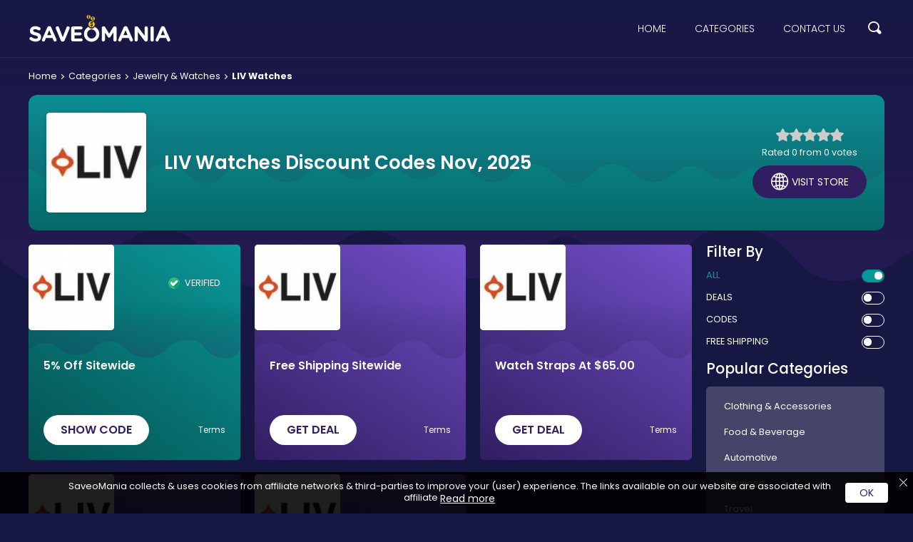

--- FILE ---
content_type: text/html; charset=UTF-8
request_url: https://www.saveomania.com/liv-watches-coupon-codes
body_size: 6785
content:
<!DOCTYPE html>
<html lang="en">

<head prefix="og: https://ogp.me/ns# fb: https://ogp.me/ns/fb# saveomania: https://ogp.me/ns/fb/saveomania#">
   
   
         <title>5% Off LIV Watches Discount Code, Voucher Codes, Promo Code - November 2025</title>
      <meta name='ir-site-verification-token' value='-47480548' />
   <meta http-equiv="Content-Type" content="text/html; charset=utf-8" />
   <meta name="viewport" content="width=device-width, initial-scale=1, initial-scale=1.0">
   <meta name="description" content="LIV Watches has saved our shoppers an average amount by offering different LIV Watches coupon codes and  LIV Watches coupons.   LIV Watches offers amazing deals" />
   <meta name="keywords" content="LIV Watches coupon codes, LIV Watches coupons, LIV Watches discount codes, LIV Watches promo codes, LIV Watches promotional codes,   LIV Watches.com" />
   <meta name="csrf-token" content="9ZTRrlI1Gl8cb9s4FN5wcyoah5uggGotPikXnksZ">
   <meta name="fo-verify" content="6ef613e1-e29a-4920-8051-42d2cb93f7c3">
   	    	   <!-- Favicon Icon -->
   <!-- <link rel="shortcut icon" href="https://d2bf5h6bhk2cgi.cloudfront.net/image/website_logos/Fev Icon.png" type="image/png" /> -->
   <link rel="shortcut icon" href="https://www.saveomania.com/assets/images/svg/Favicon.png" type="image/png" />
   <!-- <link rel="mask-icon" href="https://d2bf5h6bhk2cgi.cloudfront.net/image/website_logos/Fev Icon.png"> -->
   <link rel="mask-icon" href="https://www.saveomania.com/assets/images/svg/Favicon.png">
   <!-- <meta http-equiv="X-UA-Compatible" content="IE=edge"> -->
   <meta name="viewport" content="width=device-width, initial-scale=1, initial-scale=1.0">
   <!-- Chrome, Firefox OS and Opera -->
   <meta name="theme-color" content="#0d2444">
   <!-- Windows Phone -->
   <meta name="msapplication-navbutton-color" content="#0d2444">
   <!-- iOS Safari -->
   <meta name="apple-mobile-web-app-status-bar-style" content="#0d2444">
   <meta name="apple-mobile-web-app-title" content="Saveomania">
   <!-- Application Name -->
   <meta name="application-name" content="Saveomania">
   <meta property="al:web:url" content="https://www.saveomania.com/" />
   <!-- Subscribe Meta -->
   <meta name="data-attr" content="0,Home">
   <!-- Open Graph -->
   <meta property="og:title" content="Saveomania" />
   <meta property="og:description" content="LIV Watches has saved our shoppers an average amount by offering different LIV Watches coupon codes and  LIV Watches coupons.   LIV Watches offers amazing deals" />
   <meta property="og:type" content="website" />
   <meta property="og:url" content="/" />
   <meta property="og:image" content="https://www.saveomania.com/assets/images/logo.png" />
   <meta name="format-detection" content="" />



   <!-- Fonts Preloader - (load font after site fully loaded) -->
   <link rel="preload" href="https://www.saveomania.com/assets/fonts/boiletplate.woff" as="font" type="font/woff2" crossorigin>
   <link rel="preload" href="https://www.saveomania.com/assets/fonts/poppins-thin.woff2" as="font" type="font/woff2" crossorigin>
   <link rel="preload" href="https://www.saveomania.com/assets/fonts/poppins-extralight.woff2" as="font" type="font/woff2" crossorigin>
   <link rel="preload" href="https://www.saveomania.com/assets/fonts/poppins-light.woff2" as="font" type="font/woff2" crossorigin>
   <link rel="preload" href="https://www.saveomania.com/assets/fonts/poppins-regular.woff2" as="font" type="font/woff2" crossorigin>
   <link rel="preload" href="https://www.saveomania.com/assets/fonts/poppins-medium.woff2" as="font" type="font/woff2" crossorigin>
   <link rel="preload" href="https://www.saveomania.com/assets/fonts/poppins-semibold.woff2" as="font" type="font/woff2" crossorigin>
   <link rel="preload" href="https://www.saveomania.com/assets/fonts/poppins-bold.woff2" as="font" type="font/woff2" crossorigin>
   <link rel="preload" href="https://www.saveomania.com/assets/fonts/poppins-extrabold.woff2" as="font" type="font/woff2" crossorigin>
   <link rel="preload" href="https://www.saveomania.com/assets/fonts/poppins-black.woff2" as="font" type="font/woff2" crossorigin>
   <link rel="preload" href="https://www.saveomania.com/assets/css/main.css" as="style" crossorigin>
   <link rel="preload" href="https://www.saveomania.com/assets/css/store.css" as="style" crossorigin>
   <link rel="preload" href="https://www.saveomania.com/assets/js/main.js" as="script">
   <link rel="preload" href="https://www.saveomania.com/assets/js/store.js" as="script">
   <link rel="stylesheet" href="https://www.saveomania.com/assets/css/main.css" crossorigin>
   <link rel="stylesheet" href="https://www.saveomania.com/assets/css/store.css" crossorigin>
   
   
   <meta name="google-site-verification" content="kZcxJWXoplAv3PE8C8_FYlZF_-m3k8zMRhwvEQjybFA" />
   <meta name="google-site-verification" content="ZEE2bidkx2H_BEuuNI87Yz8cjXnekebcOsecGXnyczY" />
   <meta name="msvalidate.01" content="B2D50398DD1604E7354B9A3344055D30" />
   <meta name="google-site-verification" content="Aa1ml6a7_GVShtPC3fgoctN_c_knKTp5-IrBbohkD68" />
   <meta name="google-site-verification" content="Fs5hVLKuH9qCqVBHBuvOOtqdooTyj0pX0en3ptztD5M" />
   <noscript><iframe src="//www.googletagmanager.com/ns.html?id=GTM-WLSDBB" height="0" width="0" style="display:none;visibility:hidden"></iframe></noscript>
   <script>
      (function(w, d, s, l, i) {
         w[l] = w[l] || [];
         w[l].push({
            'gtm.start': new Date().getTime(),
            event: 'gtm.js'
         });
         var f = d.getElementsByTagName(s)[0],
            j = d.createElement(s),
            dl = l != 'dataLayer' ? '&l=' + l : '';
         j.async = true;
         j.src =
            '//www.googletagmanager.com/gtm.js?id=' + i + dl;
         f.parentNode.insertBefore(j, f);
      })(window, document, 'script', 'dataLayer', 'GTM-WLSDBB');
   </script>

   <meta name="commission-factory-verification" content="7338bf451e8c4b90a79764268f5b58e9" />

   <script>
      var app_url = "https://www.saveomania.com/";
      var current_url = "https://www.saveomania.com/liv-watches-coupon-codes";
      var current_url_full = "https://www.saveomania.com/liv-watches-coupon-codes";
      var csrf_token = "9ZTRrlI1Gl8cb9s4FN5wcyoah5uggGotPikXnksZ";
   </script>
   <script type="application/ld+json">
      {
         "@context": "http://schema.org",
         "@type": "Organization",
         "name": "saveomania",
         "url": "https://www.saveomania.com/",
         "sameAs": [
            "https://www.facebook.com/saveomania/",
            "https://uk.pinterest.com/saveomania//",
            "https://twitter.com/saveo_mania"
         ]
      }
   </script>
   <script type="application/ld+json">
      {
         "@context": "https://schema.org",
         "@type": "WebSite",
         "url": "https://www.saveomania.com/",
         "potentialAction": {
            "@type": "SearchAction",
            "target": "https://www.saveomania.com/storesearch?q={search_term_string}",
            "query-input": "required name=search_term_string"
         }
      }
   </script>
</head>

<body>
   <!-- main wrapper <start> -->
   <main class="main">
               
         <!-- event ticker <component:start> -->
         <!-- event ticker <component:start> -->
<!-- event ticker <component:end> -->		
         <!-- event ticker <component:end> -->

      <!-- header -->
      <header class="header">
         <div class="FlxWrp">
            <!-- Mobile Navigation Button -->
            <span class="mnbtn bp_menu" role="button"></span>
            <!-- Logo <start> -->
            <a href="https://www.saveomania.com" class="lgo">
               <!-- <img src="./assets/images/svg/logo.svg" decoding="async" loading="lazy" width="110" height="80" /> -->
               <!-- <img src="https://www.saveomania.com/assets/images/svg/saveOmania-Logo.svg" decoding="async" loading="lazy" width="110" height="80" /> -->
               <img src="https://dvxet6rd31pi4.cloudfront.net/image/logos/Logo%5B1%5D.svg" decoding="async" loading="lazy" width="110" height="80" />
            </a>
            <!-- Logo <end> -->
            <nav>
               <a href="https://www.saveomania.com">Home</a>
               <a href="https://www.saveomania.com/categories">Categories</a>
               <a href="https://www.saveomania.com/contact">Contact Us</a>
            </nav>
                        <!-- Search Form <start> -->
            <div class="sf">
               <div class="sffld">
                  <input type="text" placeholder="Search Keyword..." id="search" autocomplete="off">
                  <!-- Search Button <start> -->
                  <div class="sbt bp_search" role="button" aria-label="Search"></div>
               </div>
               <!-- Search Result <start> -->
               <div class="sfrst resultsearch">
                  <!-- <a href="#">Lorem</a> -->
               </div>
               <!-- Search Result <end> -->
            </div>
            <!-- Search Form <end> -->
                     </div>
      </header>
      <div class="sfov" style="display:none"></div>
      <!-- sidebar -->
      <aside class="sidenv">
         <div class="sdnhdr">
            <strong>Menu</strong>
            <span role="button" class="bp_close"></span>
         </div>

         <nav>
            <a href="https://www.saveomania.com">Home</a>
            <a href="https://www.saveomania.com/categories">Categories</a>
            <a href="https://www.saveomania.com/events">Events</a>            
            <a href="https://www.saveomania.com/about-us">About Us</a>
            <a href="https://www.saveomania.com/stores">All Stores</a>
            <a href="https://www.saveomania.com/privacy-policy">Privacy Policy</a>
            <a href="https://www.saveomania.com/contact">Contact Us</a>
         </nav>

      </aside>
      <div class="snvov"></div>
      <!-- sidebar end --> <!-- Page content. -->




<div class="Wrp pWrp">

    

    <!-- breadcrumb start -->
    <ul class="brdcrb" itemscope="" itemtype="http://schema.org/BreadcrumbList">
        <li itemprop="itemListElement" itemscope="" itemtype="http://schema.org/ListItem">
            <a href="https://www.saveomania.com" class="link" itemprop="item">
                <span itemprop="name">Home</span>
                <meta itemprop="position" content="1">
            </a>
        </li>
        <li itemprop="itemListElement" itemscope="" itemtype="http://schema.org/ListItem">
            <a href="https://www.saveomania.com/categories" class="link" itemprop="item">
                <span itemprop="name">Categories</span>
                <meta itemprop="position" content="2">
            </a>
        </li>
                <li itemprop="itemListElement" itemscope="" itemtype="http://schema.org/ListItem">
            <a href="https://www.saveomania.com/jewelry-and-watches" class="link " itemprop="item">
                <span itemprop="name">Jewelry &amp; Watches</span>
                <meta itemprop="position" content="3">
            </a>
        </li>
                <li itemprop="itemListElement" itemscope="" itemtype="http://schema.org/ListItem">
            <a href="javascript:;" class="link active" itemprop="item">
                <span itemprop="name">LIV Watches</span>
                <meta itemprop="position" content="4">
            </a>
        </li>
    </ul>


    <script type="application/ld+json">
    [{
        "@context": "http://schema.org",
        "@type": "Store",
        "@id": "https://www.saveomania.com/liv-watches-coupon-codes",
        "url": "http://www.",
        "image": "https://d2bf5h6bhk2cgi.cloudfront.net/image/logos/liv-watches-coupon-codes.jpg",
        "name": "LIV Watches",
        "aggregateRating": {
            "@type": "AggregateRating",
            "bestRating": "5",
            "worstRating": "1",
            "ratingValue": "0",
            "reviewCount": "0"
        },
        "address": {
            "@type": "PostalAddress",
            "addressLocality": "Haddington, Scotland, LN5 6RQ",
            "addressRegion": "United Kingdom",
            "streetAddress": "66 Fordham Rd",
            "telephone": "+44 079 2648 2907"
        }
    }]
    </script>




    <!-- Store Header Component -->
    <!-- Store Header <start> -->
    <div class="strhdr">
        <div class="strlgo">
            <img src="https://d2bf5h6bhk2cgi.cloudfront.net/image/logos/liv-watches-coupon-codes.jpg" width="120" height="120" title="LIV Watches" alt="LIV Watches" class="imgscs" decoding="async" loading="lazy">
        </div>
        <div class="strcnt">
           

                            <h1>LIV Watches Discount Codes Nov, 2025</h1>
             
 
 
                
        </div>
        <div class="strasd">
            <!-- Store Rating <start> -->
            <div class="rating">
                                 
                    <input type="radio" id="star1" name="rating" value="1">  
                    <label class="" for="star1" onclick="storeRating(1 ,10715,'3.21.43.81')"></label>
                 
                    <input type="radio" id="star2" name="rating" value="2">  
                    <label class="" for="star2" onclick="storeRating(2 ,10715,'3.21.43.81')"></label>
                 
                    <input type="radio" id="star3" name="rating" value="3">  
                    <label class="" for="star3" onclick="storeRating(3 ,10715,'3.21.43.81')"></label>
                 
                    <input type="radio" id="star4" name="rating" value="4">  
                    <label class="" for="star4" onclick="storeRating(4 ,10715,'3.21.43.81')"></label>
                 
                    <input type="radio" id="star5" name="rating" value="5">  
                    <label class="" for="star5" onclick="storeRating(5 ,10715,'3.21.43.81')"></label>
                                <p class="rtng-txt ratingCalculator">Rated 0 from 0 votes</p>
            </div>
            <!-- Store Rating <end> -->
            <div role="button" class="affiliate bp_global" data-id="10715">Visit store</div>
        </div>
    </div>
    <!-- Store Header <end> -->








    <div class="strwrp">
        <!-- components/coupon.php -->
        <div class="wgtsb">
            <!-- Coupons <start> -->
            <div class="cpns">

                                
                 
                
                                                    
                
                <!-- Coupon <start> -->
                <div class=" cpn ccpn   " data-id="46911">
                    <!-- Coupon Header <start> -->
                    <div class="chdr">
                        <!-- Coupon Logo <start> -->
                        <a href="javascript:;" class="clgo" title="5% Off Sitewide">
                            <img src="https://d2bf5h6bhk2cgi.cloudfront.net/image/logos/liv-watches-coupon-codes.jpg" alt="LIV Watches" decoding="async" loading="lazy" width="100" height="100">
                        </a>
                        <!-- Coupon Logo <end> -->
                        <!-- Coupon Stats <start> -->
                        <div class="csts">
                            <!-- Coupon Verified -->
                            <div class="cvrf">
                                                                Verified
                                                            </div>
                            <!-- Coupon Exclusive -->
                            <div class="cexl">
                                                            </div>
                        </div>
                        <!-- Coupon Stats <end> -->
                    </div>
                    <!-- Coupon Header <end> -->

                    <!-- Coupon Heading -->
                    <h3 class="chd" role="button">5% Off Sitewide </h3>
                    <!-- Coupon Footer <start> -->
                    <div class="cft">
                        <!-- Coupon Button -->
                        
                        <div class="cbt cids btn" role="button" data-id="46911">
                            Show Code
                        </div>

                                                <!-- Coupon Terms Button -->
                        <div class="ctb" role="button" data-id="46911">Terms </div>
                    </div>
                    <!-- Coupon Footer <end> -->
                </div>
                <!-- Coupon <end> -->




                    <!-- ============== Event Coupon Start ==============  -->
                                        <!-- ============== Event Coupon End ==============  -->

                
                 
                                                    
                                                    
                
                <!-- Coupon <start> -->
                <div class=" cpn dcpn  fcpn " data-id="46912">
                    <!-- Coupon Header <start> -->
                    <div class="chdr">
                        <!-- Coupon Logo <start> -->
                        <a href="javascript:;" class="clgo" title="Free Shipping Sitewide">
                            <img src="https://d2bf5h6bhk2cgi.cloudfront.net/image/logos/liv-watches-coupon-codes.jpg" alt="LIV Watches" decoding="async" loading="lazy" width="100" height="100">
                        </a>
                        <!-- Coupon Logo <end> -->
                        <!-- Coupon Stats <start> -->
                        <div class="csts">
                            <!-- Coupon Verified -->
                            <div class="cvrf">
                                                            </div>
                            <!-- Coupon Exclusive -->
                            <div class="cexl">
                                                            </div>
                        </div>
                        <!-- Coupon Stats <end> -->
                    </div>
                    <!-- Coupon Header <end> -->

                    <!-- Coupon Heading -->
                    <h3 class="chd" role="button">Free Shipping Sitewide </h3>
                    <!-- Coupon Footer <start> -->
                    <div class="cft">
                        <!-- Coupon Button -->
                        
                        <div class="cbt sids btn" role="button" data-id="46912">
                            Get Deal
                        </div>
                                                <!-- Coupon Terms Button -->
                        <div class="ctb" role="button" data-id="46912">Terms </div>
                    </div>
                    <!-- Coupon Footer <end> -->
                </div>
                <!-- Coupon <end> -->




                    <!-- ============== Event Coupon Start ==============  -->
                                        <!-- ============== Event Coupon End ==============  -->

                
                 
                
                                                    
                
                <!-- Coupon <start> -->
                <div class=" cpn dcpn   " data-id="46913">
                    <!-- Coupon Header <start> -->
                    <div class="chdr">
                        <!-- Coupon Logo <start> -->
                        <a href="javascript:;" class="clgo" title="Watch Straps At $65.00">
                            <img src="https://d2bf5h6bhk2cgi.cloudfront.net/image/logos/liv-watches-coupon-codes.jpg" alt="LIV Watches" decoding="async" loading="lazy" width="100" height="100">
                        </a>
                        <!-- Coupon Logo <end> -->
                        <!-- Coupon Stats <start> -->
                        <div class="csts">
                            <!-- Coupon Verified -->
                            <div class="cvrf">
                                                            </div>
                            <!-- Coupon Exclusive -->
                            <div class="cexl">
                                                            </div>
                        </div>
                        <!-- Coupon Stats <end> -->
                    </div>
                    <!-- Coupon Header <end> -->

                    <!-- Coupon Heading -->
                    <h3 class="chd" role="button">Watch Straps At $65.00 </h3>
                    <!-- Coupon Footer <start> -->
                    <div class="cft">
                        <!-- Coupon Button -->
                        
                        <div class="cbt sids btn" role="button" data-id="46913">
                            Get Deal
                        </div>
                                                <!-- Coupon Terms Button -->
                        <div class="ctb" role="button" data-id="46913">Terms </div>
                    </div>
                    <!-- Coupon Footer <end> -->
                </div>
                <!-- Coupon <end> -->




                    <!-- ============== Event Coupon Start ==============  -->
                                        <!-- ============== Event Coupon End ==============  -->

                
                 
                
                                                    
                
                <!-- Coupon <start> -->
                <div class=" cpn dcpn   " data-id="46914">
                    <!-- Coupon Header <start> -->
                    <div class="chdr">
                        <!-- Coupon Logo <start> -->
                        <a href="javascript:;" class="clgo" title="Watch Accessories From $20.00">
                            <img src="https://d2bf5h6bhk2cgi.cloudfront.net/image/logos/liv-watches-coupon-codes.jpg" alt="LIV Watches" decoding="async" loading="lazy" width="100" height="100">
                        </a>
                        <!-- Coupon Logo <end> -->
                        <!-- Coupon Stats <start> -->
                        <div class="csts">
                            <!-- Coupon Verified -->
                            <div class="cvrf">
                                                            </div>
                            <!-- Coupon Exclusive -->
                            <div class="cexl">
                                                            </div>
                        </div>
                        <!-- Coupon Stats <end> -->
                    </div>
                    <!-- Coupon Header <end> -->

                    <!-- Coupon Heading -->
                    <h3 class="chd" role="button">Watch Accessories From $20.00 </h3>
                    <!-- Coupon Footer <start> -->
                    <div class="cft">
                        <!-- Coupon Button -->
                        
                        <div class="cbt sids btn" role="button" data-id="46914">
                            Get Deal
                        </div>
                                                <!-- Coupon Terms Button -->
                        <div class="ctb" role="button" data-id="46914">Terms </div>
                    </div>
                    <!-- Coupon Footer <end> -->
                </div>
                <!-- Coupon <end> -->




                    <!-- ============== Event Coupon Start ==============  -->
                                        <!-- ============== Event Coupon End ==============  -->

                
                 
                
                                                    
                
                <!-- Coupon <start> -->
                <div class=" cpn dcpn   " data-id="46915">
                    <!-- Coupon Header <start> -->
                    <div class="chdr">
                        <!-- Coupon Logo <start> -->
                        <a href="javascript:;" class="clgo" title="Special Offers with Newsletter Sign-ups">
                            <img src="https://d2bf5h6bhk2cgi.cloudfront.net/image/logos/liv-watches-coupon-codes.jpg" alt="LIV Watches" decoding="async" loading="lazy" width="100" height="100">
                        </a>
                        <!-- Coupon Logo <end> -->
                        <!-- Coupon Stats <start> -->
                        <div class="csts">
                            <!-- Coupon Verified -->
                            <div class="cvrf">
                                                            </div>
                            <!-- Coupon Exclusive -->
                            <div class="cexl">
                                                            </div>
                        </div>
                        <!-- Coupon Stats <end> -->
                    </div>
                    <!-- Coupon Header <end> -->

                    <!-- Coupon Heading -->
                    <h3 class="chd" role="button">Special Offers with Newsletter Sign-ups </h3>
                    <!-- Coupon Footer <start> -->
                    <div class="cft">
                        <!-- Coupon Button -->
                        
                        <div class="cbt sids btn" role="button" data-id="46915">
                            Get Deal
                        </div>
                                                <!-- Coupon Terms Button -->
                        <div class="ctb" role="button" data-id="46915">Terms </div>
                    </div>
                    <!-- Coupon Footer <end> -->
                </div>
                <!-- Coupon <end> -->




                    <!-- ============== Event Coupon Start ==============  -->
                                        
                                            
                                        <!-- ============== Event Coupon End ==============  -->

                                
                

            </div>
            <!-- Coupons <end> -->
        </div>

        <div class="wgts">
            <!-- Filter Coupons Widget -->
            <div class="wgt wfltby">
                <h3>Filter By</h3> 
                <div role="button" class="fltr all active">All</div>
                                    <div role="button" class="fltr deals">Deals</div>
                
                                    <div role="button" class="fltr codes">Codes</div>
                
                                    <div role="button" class="fltr freeshipping">Free Shipping</div>
                            </div>

            <!-- Store Content Widget -->
            
            <!-- Popular Categories Widget -->
            <div class="wgt">
                <h3>Popular Categories</h3>
                <div class="wplcts">
                <!-- top_categories -->
                                            <a class="wplcl" href="clothing-and-accessories" title="Clothing &amp; Accessories">
                            <span>Clothing &amp; Accessories</span>
                            <!-- <strong>150</strong> -->
                        </a>
                                            <a class="wplcl" href="food-and-beverage" title="Food &amp; Beverage">
                            <span>Food &amp; Beverage</span>
                            <!-- <strong>150</strong> -->
                        </a>
                                            <a class="wplcl" href="automotive" title="Automotive">
                            <span>Automotive</span>
                            <!-- <strong>150</strong> -->
                        </a>
                                            <a class="wplcl" href="services" title="Services">
                            <span>Services</span>
                            <!-- <strong>150</strong> -->
                        </a>
                                            <a class="wplcl" href="travel" title="Travel">
                            <span>Travel</span>
                            <!-- <strong>150</strong> -->
                        </a>
                                            <a class="wplcl" href="entertainment" title="Entertainment">
                            <span>Entertainment</span>
                            <!-- <strong>150</strong> -->
                        </a>
                                    </div>
            </div>

            <!-- Store Last Update Widget -->
            <div class="wgt wstlup">
                <h3>Last Updated</h3>
                <p>Offers for LIV Watches were last updated: 2 Nov 2025</p>
                <table>
                                            <tr>
                            <td>Coupon code</td>
                            <td>1</td>
                        </tr>
                    
                                        <tr>
                        <td>All Deals</td>
                        <td>4</td>
                    </tr>
                    
                                        <tr>
                        <td>Best offer</td>
                        <td>5% off</td>
                    </tr>
                    
                                        <tr>
                        <td>Free shipping</td>
                        <td>1</td>
                    </tr>
                    
                    <tr>
                        <td>Shoppers Voted</td>
                        <td>0</td>
                    </tr>
                </table>
            </div>

            <!-- store states -->
            <!-- <div class="wgt states">
                <h3>Why We 😍: LIV Watches</h3>
                <ul>
                    <li class="FCS">✔️ Friendly Customer Support</li>
                    <li class="ND">📧 Newsletter Deals</li>
                    <li class="Mul">🏷️ Multideal</li>
                    <li class="DD">🤝 Daily Deals</li>
                    <li class="GB">💯 100% Genuine Brands</li>
                </ul>
            </div> -->
        </div>
    </div>
        <!-- Store Table -->
    <div class="strtbb">
        <table class="strtbl">
            <thead>
                <tr>
                    <th>Offers</th>
                    <th>Last Checked</th>
                    <th>Code</th>
                </tr>
            </thead>
            <tbody>
                                    <tr>
                        <td>
                            5% Off Sitewide at LIV Watches                        </td>
                        <td>2nd Nov 2025</td>
                        <td>********</td>
                    </tr>
                                    <tr>
                        <td>
                            Free Shipping Sitewide at LIV Watches                        </td>
                        <td>2nd Nov 2025</td>
                        <td>********</td>
                    </tr>
                                    <tr>
                        <td>
                            Watch Straps at LIV Watches                        </td>
                        <td>2nd Nov 2025</td>
                        <td>********</td>
                    </tr>
                                    <tr>
                        <td>
                            Watch Accessories From $20.00 at LIV Watches                        </td>
                        <td>2nd Nov 2025</td>
                        <td>********</td>
                    </tr>
                            </tbody>
            <tfoot>
                <tr>
                    <td colspan="3">Updated: 2 Nov 2025</td>
                </tr>
            </tfoot>
        </table>
    </div>
    
    <!-- Faqs Component -->
            <br /><br />
    

    <!-- Top Stores -->
    <div class="tstsec">
        <h3>Top Stores</h3>
        <div class="tstlgs">
                            <a href="sephora-coupon-codes" class="stlg" title="Sephora">
                    <img src="https://d2bf5h6bhk2cgi.cloudfront.net/image/logos/Sephora.png" decoding="async" loading="lazy" width="80" height="80" alt="Sephora" />
                    <span>Sephora</span>
                </a>
                            <a href="target.com-coupon-codes" class="stlg" title="Target.com">
                    <img src="https://d2bf5h6bhk2cgi.cloudfront.net/image/logos/Target.png" decoding="async" loading="lazy" width="80" height="80" alt="Target.com" />
                    <span>Target.com</span>
                </a>
                            <a href="j-mclaughlin-coupon-codes" class="stlg" title="J Mclaughlin">
                    <img src="https://d2bf5h6bhk2cgi.cloudfront.net/image/logos/J Mclaughlin.jpg" decoding="async" loading="lazy" width="80" height="80" alt="J Mclaughlin" />
                    <span>J Mclaughlin</span>
                </a>
                            <a href="groupon-coupon-codes" class="stlg" title="Groupon">
                    <img src="https://d2bf5h6bhk2cgi.cloudfront.net/image/logos/b_146674068083.jpg" decoding="async" loading="lazy" width="80" height="80" alt="Groupon" />
                    <span>Groupon</span>
                </a>
                            <a href="florence-scovel-jewelry-coupon-codes" class="stlg" title="Florence Scovel Jewelry">
                    <img src="https://d2bf5h6bhk2cgi.cloudfront.net/image/logos/florencescoveljewelry.com-coupons.jpg" decoding="async" loading="lazy" width="80" height="80" alt="Florence Scovel Jewelry" />
                    <span>Florence Scovel Jewelry</span>
                </a>
                            <a href="elf-cosmetics-coupon-codes" class="stlg" title="ELF Cosmetics">
                    <img src="https://d2bf5h6bhk2cgi.cloudfront.net/image/logos/ELFCosmetics.png" decoding="async" loading="lazy" width="80" height="80" alt="ELF Cosmetics" />
                    <span>ELF Cosmetics</span>
                </a>
                            <a href="jc-penney-coupon-codes" class="stlg" title="JC Penney">
                    <img src="https://d2bf5h6bhk2cgi.cloudfront.net/image/logos/jcpenney.png" decoding="async" loading="lazy" width="80" height="80" alt="JC Penney" />
                    <span>JC Penney</span>
                </a>
                            <a href="tafford-uniforms-coupon-codes" class="stlg" title="Tafford Uniforms">
                    <img src="https://d2bf5h6bhk2cgi.cloudfront.net/image/logos/TaffordUniforms.png" decoding="async" loading="lazy" width="80" height="80" alt="Tafford Uniforms" />
                    <span>Tafford Uniforms</span>
                </a>
                    </div>
    </div>

</div>


<!-- Newsletter Box <start> -->
<div class="Wrp newsbg">
    <!-- Newsletter Box <start> -->
    <div class="newsbx">
        <h2>Subscribe For Newsletter</h2>
        <p>Subscribe to get latest news, notification and more information</p>
        <div class="nwsfld">
            <input type="text" class="subscribe" placeholder="Enter an email">
            <div class="nwsbtn btn rcolor" role="button">Subscribe</div>
        </div>
    </div>
    <!-- Newsletter Box <end> -->
    <!-- ad area <start> -->
    <div class="gAd">
        <script async src="https://pagead2.googlesyndication.com/pagead/js/adsbygoogle.js"></script>

        <ins class="adsbygoogle" style="display:inline-block;width:534px;height:234px" data-ad-client="ca-pub-8675503435470690" data-ad-slot="9390361903"></ins>
        <script>
            (adsbygoogle = window.adsbygoogle || []).push({});
        </script>
    </div>
  <!-- ad area <end> -->
</div>
<!-- Newsletter Box <end> -->
<!-- Footer <start> -->
<footer class="footer">
  <p class="dscbg"><strong>Disclosure:</strong> The links available on our website are associated with affiliate networks, when you make a purchase or avail a service by clicking on these links it generates a commission for us.</p>
  <div class="fwgd Wrp">
    <!-- Footer Content <start> -->
    <div class="fcnt">
      <!-- Logo <start> -->
      <a href="https://www.saveomania.com" class="flgo">
        <!-- <img src="https://www.saveomania.com/assets/images/svg/logo.svg" alt="Saveomania" decoding="async" loading="lazy"> -->
        <!-- <img src="https://www.saveomania.com/assets/images/svg/saveOmania-Logo.svg" alt="Saveomania" decoding="async" loading="lazy"> -->
        <img src="https://d388w4ktr8ptck.cloudfront.net/image/websites_logo/Logo.svg" alt="Saveomania" decoding="async" loading="lazy">
      </a>
      <!-- Logo <end> -->
    </div>
    <!-- Footer Content <end> -->
    <!-- Footer Links <start> -->
    <nav class="flnks">
        <h2>Browse</h2>
        <a href="https://www.saveomania.com/stores">All Stores</a>
        <a href="https://www.saveomania.com/categories">Categories</a>
        <a href="https://www.saveomania.com/events">All Events</a>
    </nav>
    <!-- Footer Links <end> -->

    <!-- Footer Links <start> -->
        <nav class="flnks">
      <h2>Special Events</h2>
              <a href="https://www.saveomania.com/halloween-discount-codes">Halloween Promo Code</a>
              <a href="https://www.saveomania.com/thanksgiving-day">Thanksgiving Day</a>
              <a href="https://www.saveomania.com/black-friday">Black Friday</a>
              <a href="https://www.saveomania.com/christmas-deals">Christmas Deals Offers</a>
          </nav>
        <!-- Footer Links <end> -->

    <!-- Footer Links <start> -->
    <nav class="flnks">
      <h2>About us</h2>
      <a href="https://www.saveomania.com/privacy-policy">Privacy Policy</a>
      <a href="https://www.saveomania.com/about-us">About Us</a>
      <a href="https://www.saveomania.com/contact">Contact us</a>
    </nav>
    <!-- Footer Links <end> -->

    <!-- Footer Social <start> -->
    <nav class="fscl">
        <h2>Social Media</h2>
        <a href="https://www.facebook.com/saveomania" rel="nofollow" title="Facebook" class="bp_facebook">Facebook</a>
        <a href="https://twitter.com/saveo_mania" rel="nofollow" title="Twitter" class="bp_twitter">Twitter</a>
        <!-- <a href="https://plus.google.com/106049188128256596232/posts" rel="nofollow" title="Instagram" class="bp_instagram">Instagram</a> -->
        <a href="https://uk.pinterest.com/saveomania/" rel="nofollow" title="pinterest" class="bp_pinterest">Pinterest</a>
        <a href="https://plus.google.com/106049188128256596232/posts" rel="nofollow" title="Google plus" class="bp_google-plus">Google plus</a>
    </nav>
    <!-- Footer Social <end> -->
  </div>
  <!-- Copyright -->
  <p class="cpyrgt">Copyrights &copy; 2025 All rights reserved by Saveomania</p>

</footer>
<!-- Footer <end> -->

<!-- Disclaimer Cookies -->
<div class="dsclmr">
  <div class="VhcFlxWrp">
  <p>SaveoMania collects & uses cookies from affiliate networks & third-parties to improve your (user) experience. The links available on our website are associated with affiliate <span class="more">networks, when you make a purchase or avail a service by clicking on these links it generates a commission for us.</span><button role="button" class="rdMr">Read more</button></p>
    <a href="javascript:;" class="btn pcolor">OK</a>
  </div>
  <a href="javascript:;" class="clx"></a>
</div>

</main>


    <script src="https://www.saveomania.com/assets/js/main.js" crossorigin></script>
    <script src="https://www.saveomania.com/assets/js/store.js" crossorigin></script>
    <script>      
      window.addEventListener('load', function() {
        var count = document.querySelectorAll(".evtBr span").length
        if (count > 1) {
          var i = 0;          
          function myLoop() {
            setTimeout(function() {          
              document.querySelector(".evtBr span.active").classList.remove("active")
              document.querySelectorAll(".evtBr span")[i].classList.add("active")          
              i++;
              if (i < count) {
                myLoop();            
              }else{              
                i=0
                myLoop();
              }
            }, 2500)
          }
          myLoop();
        }
      })

      document.addEventListener("DOMContentLoaded", function() {
    // Check if an element with the class 'marquee-container' exists
    var marqueeContainer = document.querySelector('.marquee-container');

    setTimeout(function() {
      // If 'marquee-container' exists, hide 'dsclmr', otherwise, do nothing
      if (marqueeContainer) {
        var dsclmrElement = document.querySelector('.dsclmr');
        dsclmrElement.style.display = 'none';
      }
    }, 5000);
  });


  let currentHeadline = 0;
const marquee = document.getElementById("marquee");
const headlines = marquee.children;
for (let i = 0; i < headlines.length; i++) {
  headlines[i].style.display = "none";
}

// Show the first headline
headlines[currentHeadline].style.display = "block";

function switchHeadline() {
  headlines[currentHeadline].style.display = "none";
  currentHeadline = (currentHeadline + 1) % headlines.length;
  headlines[currentHeadline].style.display = "block";
}
setInterval(switchHeadline, 20000);
    </script>



<script defer src="https://static.cloudflareinsights.com/beacon.min.js/vcd15cbe7772f49c399c6a5babf22c1241717689176015" integrity="sha512-ZpsOmlRQV6y907TI0dKBHq9Md29nnaEIPlkf84rnaERnq6zvWvPUqr2ft8M1aS28oN72PdrCzSjY4U6VaAw1EQ==" data-cf-beacon='{"version":"2024.11.0","token":"9240c10fa1c64cc89cd2d694fb8fcd18","r":1,"server_timing":{"name":{"cfCacheStatus":true,"cfEdge":true,"cfExtPri":true,"cfL4":true,"cfOrigin":true,"cfSpeedBrain":true},"location_startswith":null}}' crossorigin="anonymous"></script>
</body>
</html>







--- FILE ---
content_type: text/html; charset=utf-8
request_url: https://www.google.com/recaptcha/api2/aframe
body_size: 264
content:
<!DOCTYPE HTML><html><head><meta http-equiv="content-type" content="text/html; charset=UTF-8"></head><body><script nonce="-wCChv0ba2Y1LmCn3slfrA">/** Anti-fraud and anti-abuse applications only. See google.com/recaptcha */ try{var clients={'sodar':'https://pagead2.googlesyndication.com/pagead/sodar?'};window.addEventListener("message",function(a){try{if(a.source===window.parent){var b=JSON.parse(a.data);var c=clients[b['id']];if(c){var d=document.createElement('img');d.src=c+b['params']+'&rc='+(localStorage.getItem("rc::a")?sessionStorage.getItem("rc::b"):"");window.document.body.appendChild(d);sessionStorage.setItem("rc::e",parseInt(sessionStorage.getItem("rc::e")||0)+1);localStorage.setItem("rc::h",'1762088232767');}}}catch(b){}});window.parent.postMessage("_grecaptcha_ready", "*");}catch(b){}</script></body></html>

--- FILE ---
content_type: text/css
request_url: https://www.saveomania.com/assets/css/main.css
body_size: 1957
content:
html,body,div,span,applet,object,iframe,h1,h2,h3,h4,h5,h6,p,blockquote,pre,a,abbr,acronym,address,big,cite,code,del,dfn,em,img,ins,kbd,q,s,samp,small,strike,strong,sub,sup,tt,var,b,u,i,center,dl,dt,dd,ol,ul,li,fieldset,form,label,legend,table,caption,tbody,tfoot,thead,tr,th,td,article,aside,canvas,details,embed,figure,figcaption,footer,header,hgroup,menu,nav,output,ruby,section,summary,time,mark,audio,video{margin:0;padding:0;border:0;font-size:100%;vertical-align:baseline}article,aside,details,figcaption,figure,footer,header,hgroup,menu,nav,section{display:block}body{line-height:1}ol,ul{list-style:none}blockquote,q{quotes:none}blockquote:before,blockquote:after,q:before,q:after{content:'';content:none}table{border-collapse:collapse;border-spacing:0}*{box-sizing:border-box}:root{--scbtc: #24246a;--scbg: #0a9899;--nicw: auto;--nich: auto;--primaryColor: #fff;--whiteColor: #fff;--greenColor: #0a9899;--purpleColor: #311e61;--redColor: #dd1a1e;--facebookColor: #4d88ff;--twitterColor: #30dcff;--instagramColor: #e81a81;--goldColor: #e9b60e}html{overflow-x:hidden;font-size:14px}body{color:#fff;line-height:1.3;background:#171744;overflow-x:hidden}body *{outline:none}strong,b{font-weight:700}a{display:block;text-decoration:underline}a:hover,a:focus{color:var(--primaryColor)}a,*[role="button"],button{cursor:pointer;user-select:none}sub{vertical-align:top;font-size:smaller}p a,p strong{display:inline-block;vertical-align:top}p:not(:last-of-type){margin-bottom:15px}input,select,textarea,button{vertical-align:top;outline:none;font-size:14px}input::-webkit-input-placeholder,select::-webkit-input-placeholder,textarea::-webkit-input-placeholder,button::-webkit-input-placeholder{color:#dddfdf}input:-moz-placeholder,select:-moz-placeholder,textarea:-moz-placeholder,button:-moz-placeholder{color:#dddfdf}input::-moz-placeholder,select::-moz-placeholder,textarea::-moz-placeholder,button::-moz-placeholder{color:#dddfdf}input:-ms-input-placeholder,select:-ms-input-placeholder,textarea:-ms-input-placeholder,button:-ms-input-placeholder{color:#dddfdf}body,input,select,textarea,button{font-family:Poppins,sans-serif;font-size:14px;font-weight:400}[class*="ico"],[class^="ico"],.ico{font-family:"boiletplate"}strong{font-weight:700}h1,h2,h3,h4,h5,h6{line-height:1;font-weight:600;margin-bottom:15px}@media (max-width: 991px){h1,h2,h3{font-size:24px}h4,h5{font-size:17px}}.main{width:100%;min-height:100vh;position:relative;transition:200ms linear;overflow-x:hidden;background:url("data:image/svg+xml,%3Csvg xmlns='http://www.w3.org/2000/svg' xmlns:xlink='http://www.w3.org/1999/xlink' viewBox='0 0 1920 606.713'%3E%3Cdefs%3E%3ClinearGradient id='linear-gradient' x1='0.5' x2='0.5' y2='1' gradientUnits='objectBoundingBox'%3E%3Cstop offset='0' stop-color='%23311e61' stop-opacity='0'/%3E%3Cstop offset='1' stop-color='%23311e61'/%3E%3C/linearGradient%3E%3C/defs%3E%3Cpath d='M1698,372s107.053,119.06,220,0,197.485-43.752,223.274,0,131.235,110.338,229.108,0,178.94-43.752,199.224,0,141.92,63.82,231.7,0,81.541-67.011,166.75,0,172.382,60.913,169.341,0,141.763-113.529,234.438,0S3618,351.79,3618,351.79V-174.441H1698Z' transform='translate(-1698 174.441)' opacity='0.5' fill='url(%23linear-gradient)'/%3E%3C/svg%3E%0A") top center no-repeat;background-size:100% auto}.Flx,.Vhc,[class*="Vhc"],[class*="Flx"]{display:flex;flex-wrap:wrap}.Wrp,[class*="Wrp"]{width:100%;max-width:1230px;margin:0 auto;padding:0 15px}.Vhc,[class*="Vhc"]{align-items:center;justify-content:center}img{max-width:100%;height:auto;vertical-align:middle}::-webkit-scrollbar{width:7px}::-webkit-scrollbar-track{background-color:var(--scbtc)}::-webkit-scrollbar-thumb{background:var(--scbg)}html,body,.scrolr{scrollbar-color:var(--scbg) var(--scbtc);scrollbar-width:thin;border:none}[class*="bp_"]:before{font-family:"boiletplate"}@media (min-width: 992px){.pWrp{min-height:calc(100vh - 388px)}}@media (max-width: 550px){h1,h2{font-size:22px !important}p{font-size:14px !important}}.btn{padding:0.8em 1.5em;text-align:center;font-size:16px;font-weight:600;transition:300ms ease-in-out;text-decoration:none;border-radius:5px;background-clip:padding-box}.btn:not(.linebx){background-color:#fff;color:#311e61}.btn:not(.linebx) i{margin-right:5px}.btn:not(.linebx):hover{background-color:#f7f7f7}.btn:not(.linebx):focus{background-color:#f2f2f2}.btn:not(.linebx).pcolor{background:#fff;color:#311e61}.btn:not(.linebx).pcolor:hover{background-color:#fff}.btn:not(.linebx).pcolor:focus{background-color:#f2f2f2}.btn:not(.linebx).rcolor{background:#dd1a1e;color:#fff}.btn:not(.linebx).rcolor:hover{background-color:#e62b2e}.btn:not(.linebx).rcolor:focus{background-color:#c6171b}.btn:not(.linebx).gcolor{background:#0a9899;color:#fff}.btn:not(.linebx).gcolor:hover{background-color:#0cb0b1}.btn:not(.linebx).gcolor:focus{background-color:#088081}.btn.linebx{background-color:transparent;border-width:1px;border-color:#fff;border-style:solid;color:#fff}.btn.linebx:hover{background-color:#fff}.btn.linebx:focus{background-color:#f2f2f2}.btn.linebx:hover,.btn.linebx:focus{color:#311e61}.btn.linebx.pcolor{border-color:#fff;color:#fff}.btn.linebx.pcolor:hover{background-color:#fff}.btn.linebx.pcolor:focus{background-color:#f2f2f2}.btn.linebx.pcolor:hover,.btn.linebx.pcolor:focus{color:#311e61}.btn.linebx.rcolor{border-color:#dd1a1e;color:#dd1a1e}.btn.linebx.rcolor:hover{background-color:#e62b2e}.btn.linebx.rcolor:focus{background-color:#c6171b}.btn.linebx.rcolor:hover,.btn.linebx.rcolor:focus{color:#fff}button.btn{border:0;cursor:pointer}@media (max-width: 550px){.btn{font-size:14px;padding:13px 1em}}@font-face{font-family:"Poppins";font-style:normal;font-weight:100;font-display:swap;src:local("Poppins"),url("../fonts/poppins-thin.woff2") format("woff2")}@font-face{font-family:"Poppins";font-style:normal;font-weight:200;font-display:swap;src:local("Poppins"),url("../fonts/poppins-extralight.woff2") format("woff2")}@font-face{font-family:"Poppins";font-style:normal;font-weight:300;font-display:swap;src:local("Poppins"),url("../fonts/poppins-light.woff2") format("woff2")}@font-face{font-family:"Poppins";font-style:normal;font-weight:400;font-display:swap;src:local("Poppins"),url("../fonts/poppins-regular.woff2") format("woff2")}@font-face{font-family:"Poppins";font-style:normal;font-weight:500;font-display:swap;src:local("Poppins"),url("../fonts/poppins-medium.woff2") format("woff2")}@font-face{font-family:"Poppins";font-style:normal;font-weight:600;font-display:swap;src:local("Poppins"),url("../fonts/poppins-semibold.woff2") format("woff2")}@font-face{font-family:"Poppins";font-style:normal;font-weight:700;font-display:swap;src:local("Poppins"),url("../fonts/poppins-bold.woff2") format("woff2")}@font-face{font-family:"Poppins";font-style:normal;font-weight:800;font-display:swap;src:local("Poppins"),url("../fonts/poppins-extrabold.woff2") format("woff2")}@font-face{font-family:"Poppins";font-style:normal;font-weight:900;font-display:swap;src:local("Poppins"),url("../fonts/poppins-#000.woff2") format("woff2")}@font-face{font-family:"boiletplate";font-style:normal;font-weight:normal;font-display:swap;src:local("boiletplate"),url("../fonts/boiletplate.woff") format("woff")}i{font-family:"boiletplate" !important;speak:never;font-style:normal;font-weight:normal;font-variant:normal;text-transform:none;line-height:1;-webkit-font-smoothing:antialiased;-moz-osx-font-smoothing:grayscale}.bp_google-plus:before{content:""}.bp_pinterest:before{content:""}.bp_global:before{content:""}.bp_left:before{content:""}.bp_menu:before{content:""}.bp_arrow-right:before{content:""}.bp_search:before{content:""}.bp_close:before{content:""}.bp_down:before{content:""}.bp_facebook:before{content:""}.bp_instagram:before{content:""}.bp_right:before{content:""}.bp_star:before{content:""}.bp_twitter:before{content:""}.bp_up:before{content:""}


--- FILE ---
content_type: text/css
request_url: https://www.saveomania.com/assets/css/store.css
body_size: 8745
content:
.schfom{color:rgba(13,36,68,0.5);display:flex;flex-wrap:wrap;margin:auto;line-height:1;max-width:100%;border-radius:3px;background-clip:padding-box;overflow:hidden;position:relative}.schfld{flex:1;border:solid 1px #efefef;text-align:left;padding:12px;width:100%}.schrst{--scbg: #d4d4d4;--scbtc: #e4e4e4;background-color:#f4f4f4;width:650px;margin:-2px auto 0;text-align:left;padding:20px;max-height:282px;max-width:100%;overflow-y:auto;display:none}.schrst a{text-decoration:none}.schrst a+a{margin-top:10px;padding-top:10px;border-top:solid 1px #dadada}.mschbt{color:white}.mschbt{font-size:22px}@media (min-width: 992px){.header .schwrp{position:relative}.mschbt,.mschov{display:none !important}}.header .schfom{border:solid 1px #fff;position:relative;z-index:1}@media (min-width: 992px){.header .schfom{width:350px}}.header .schfom input{border:none;padding-right:0}.header .schfom input::-webkit-input-placeholder{color:#d0c4ed}.header .schfom input:-moz-placeholder{color:#d0c4ed}.header .schfom input::-moz-placeholder{color:#d0c4ed}.header .schfom input:-ms-input-placeholder{color:#d0c4ed}@media (max-width: 991px){.header .schfom{position:absolute;top:20px;left:20px;right:20px;z-index:10;display:none}}.sfbt{background-color:white;padding:14px;transition:background-color 300ms linear;font-size:16px;border-left:solid 1px #fff}.sfbt:hover{background-color:ligthen(#fff, 10%)}.sfbt:focus{background-color:#e6e6e6}.header .schrst{position:absolute}@media (min-width: 992px){.header .schrst{width:350px;top:100%;left:0}}@media (max-width: 991px){.header .schrst{top:72px;left:20px;right:20px;width:auto;z-index:10}}.mschov{position:absolute;left:0;top:0;right:0;bottom:0;background-color:rgba(230,230,230,0.95);z-index:9;display:none}.header{margin-bottom:15px;border-bottom:solid 1px rgba(255,255,255,0.07)}.header .FlxWrp{align-items:center;position:relative;padding-right:30px}@media (max-width: 991px){.header .FlxWrp{padding-right:15px}}.header:after{content:"";width:100%;border-bottom:solid 1px #e4e4e4}.header .lgo{width:200px;height:80px}.header .lgo img{width:100%;height:100%;object-fit:contain}@media (max-width: 991px){.header{padding-top:10px;padding-bottom:10px}.header .lgo{margin:auto;width:200px;height:38px}}.header nav{display:flex;flex-wrap:wrap;margin-left:auto;text-transform:uppercase;color:white}.header nav a,.header nav div[role="button"]{padding:30px 20px;color:inherit;text-decoration:none;font-weight:300;transition:0.3s ease-in-out}.header nav a:hover,.header nav div[role="button"]:hover{color:#0a9899}@media (max-width: 991px){.header nav{display:none}}.mnbtn{color:inherit;font-size:1.1em}@media (min-width: 992px){.mnbtn{display:none !important}}.sf{max-width:100%;z-index:3;margin-left:20px}.sf .sffld{display:flex;flex-wrap:wrap;border-radius:5px;background-clip:padding-box;position:absolute;width:20px;right:20px;top:50%;transform:translateY(-50%)}.sf .sffld input{flex:1;width:0;background:transparent;border:none;color:#171744;padding:0}.sf .sffld input::-webkit-input-placeholder{color:#171744}.sf .sffld input:-moz-placeholder{color:#171744}.sf .sffld input::-moz-placeholder{color:#171744}.sf .sffld input:-ms-input-placeholder{color:#171744}.sf .sffld .sbt{font-size:1.3em;transition:color 300ms linear}.sf .sfrst{position:absolute;top:100%;left:15px;right:15px;padding:7px 15px;background-color:white;height:calc(100vh - 330px);overflow-y:auto;display:none;border-radius:5px;background-clip:padding-box;box-shadow:0 0 5px 0 rgba(0,0,0,0.2)}.sf .sfrst a{padding:10px;border:1px solid #0000000d;text-decoration:none;border-radius:4px;color:initial;display:flex;flex-wrap:wrap;align-items:center}.sf .sfrst a img{width:87px;height:80px;padding:0 7px 0 0;margin:0 7px 0 0;border-right:1px solid #0000000d}.sf .sfrst a span{flex:1}.sf.active .sffld{padding:10px;background:white;width:300px;max-width:100%}@media (max-width: 480px){.sf.active .sffld{width:285px}}.sf.active .sffld input{width:100%}.sf.active .sffld .sbt{color:#171744}.sf.active .sfrst{display:grid !important;grid-template-columns:repeat(4, 1fr);grid-template-rows:repeat(7, 1fr);gap:15px}.sfov{position:absolute;left:0;top:0;bottom:0;right:0;background-color:rgba(23,23,68,0.9);z-index:2}@media (max-width: 1199px){.sf .sfrst{height:calc(100vh - 100px)}}@media (max-width: 991px){.sf .sfrst{height:calc(100vh - 75px);grid-template-columns:repeat(3, 1fr) !important;top:calc(100% + 10px)}}@media (max-width: 767px){.sf .sfrst{grid-template-columns:repeat(2, 1fr) !important}}@media (max-width: 550px){.sf .sffld{right:15px}.sf.active .sffld{width:calc(100% - 30px)}.sf.active .sfrst{grid-template-columns:repeat(1, 1fr) !important}.sf.active .sfrst a img{width:67px;height:60px}}.sidenv{position:fixed;left:0;top:0;height:100vh;width:270px;background-color:#0a9899;z-index:10;padding:25px;transform:translateX(-271px)}.sidenv.active{transform:translateX(0px);transition:transform 300ms linear}@media (min-width: 992px){.sidenv{display:none !important}}.sidenv a{color:inherit}.sidenv nav a{text-decoration:none;font-size:15px;font-weight:400}.sidenv nav a+a{margin-top:10px}.sdnhdr{font-size:20px;display:flex;flex-wrap:wrap;justify-content:space-between;border-bottom:solid 2px rgba(0,0,0,0.1);padding-bottom:10px;margin-bottom:15px}.sdnhdr strong{font-weight:700;text-transform:uppercase}.sdnhdr span{font-size:16px}.snvov{position:fixed;top:0;left:0;right:0;bottom:0;z-index:9;background-color:rgba(23,23,68,0.95);opacity:0;visibility:hidden;transition:opacity 300ms linear, visibility 300ms linear}.snvov.active{opacity:1;visibility:visible}@media (min-width: 992px){.snvov{display:none !important}}.dsclmr{position:fixed;bottom:0;left:0;right:0;width:100%;max-width:100%;margin:auto;background:rgba(0,0,0,0.88);padding:12px 20px;z-index:99;color:#fff}.dsclmr>div{max-width:1550px}.dsclmr p{color:white;margin:0 auto 0 60px;flex:1;padding-right:20px;text-align:center;font-size:13px}.dsclmr p a{color:white;text-decoration:underline}.dsclmr .btn{padding:5px 20px;font-size:14px;background-color:#062345;color:#fff;text-decoration:none;border-radius:4px;text-align:center;text-transform:uppercase;font-weight:400;transition:0.3s ease-in-out}.dsclmr .clx{position:absolute;top:6px;right:6px;cursor:pointer;display:block;width:18px;height:18px}.dsclmr .clx:before{background-color:#fff;content:"";display:inline-block;height:1px;right:0;top:8px;width:15px;position:absolute;-webkit-transform:rotate(45deg);transform:rotate(45deg)}.dsclmr .clx:after{background-color:#fff;content:"";display:inline-block;height:1px;right:0;top:8px;width:15px;position:absolute;-webkit-transform:rotate(-45deg);transform:rotate(-45deg)}.dsclmr .more{display:none}.dsclmr .more.mrTxt{display:inline}.dsclmr .rdMr{display:inline;background:transparent;border:0;padding:0;color:inherit;line-height:18px;text-decoration:underline}@media (max-width: 550px){.dsclmr>div{padding:0}.dsclmr>div p{margin:0;padding-right:20px;text-align:left;font-size:12px !important}.dsclmr>div p .rdMr{font-size:12px}}.footer{background-color:#311e61;margin-top:30px;position:relative;padding-top:20px}.footer a{color:inherit}.dscbg{background-color:#1b1b4f;padding:15px 20px;text-align:center;margin:0;box-shadow:0 0 20px rgba(0,0,0,0.2)}.flgo{width:160px;height:120px;margin-bottom:20px}.flgo img{width:100%;height:100%;object-fit:contain}.fcnt{font-weight:300}@media (max-width: 991px){.fcnt{width:100%}}.fwgd{--fwgg: repeat(4, 1fr);padding-top:10px;padding-bottom:10px;color:white;display:grid;grid-template-columns:var(--fwgg);gap:20px}@media (min-width: 992px){.fwgd{--fwgg: 20% 1fr 1fr 1fr 1fr}}@media (max-width: 991px){.fwgd .fcnt{grid-column:1/6}.fwgd .fcnt .flgo{margin-left:auto;margin-right:auto}.fwgd .flnks:first-of-type{border-left:none;padding-left:0}}@media (max-width: 767px){.fwgd{--fwgg: repeat(2, 1fr)}.fwgd .fcnt{grid-column:1/3}}.fwgd h2{font-size:16px;margin-bottom:10px}.flnks{display:flex;flex-direction:column;align-items:flex-start}.flnks a{text-decoration:none;display:inline-block;padding:5px 0;transition:color 300ms linear;font-weight:300}.flnks a:hover,.flnks a:focus{color:#0a9899}.flnks a:nth-of-type(1){margin:10px 0 0}.fscl h2{margin-bottom:20px}.fscl a{display:flex;align-items:center;color:white;text-decoration:none;transition:color 300ms linear;font-weight:300}@media (max-width: 767px){.fscl a{justify-content:center}}.fscl a:hover,.fscl a:focus{color:#0a9899}.fscl a:before{font-size:14px;width:26px;height:26px;line-height:26px;border:solid 1px white;text-align:center;margin-right:7px;border-radius:26px;background-clip:padding-box}.fscl a.bp_facebook:before{color:#4d88ff}.fscl a.bp_twitter:before{color:#30dcff}.fscl a.bp_instagram:before{color:#e81a81}.fscl a.bp_pinterest:before{color:#ce3f3f}.fscl a.bp_google-plus:before{color:#d4472f}.fscl a+a{margin-top:10px}.cpyrgt{padding:15px 20px;text-align:center;margin:15px 0 0;font-size:0.9em;color:white;background-color:#171744}@media (max-width: 767px){.fwgd{text-align:center}.flnks{align-items:center}}@media (max-width: 550px){.fwgd{display:block}.fwgd h2{font-size:16px !important}.flnks{align-items:center}.flnks a:nth-of-type(1){margin:0}.flnks a:last-child{margin:0 0 20px}}.brdcrb{display:flex;flex-wrap:wrap;margin:20px 0}@media (max-width: 991px){.brdcrb{display:none}.brdcrb ~ *{margin-top:20px}}.brdcrb,.brdcrb a{color:inherit}.brdcrb li{display:flex;flex-wrap:wrap;line-height:1;align-items:center}.brdcrb li a{font-size:0.9em;display:inline;text-decoration:none;color:#fff;transition:color 300ms linear;font-weight:400}.brdcrb li a.active span{font-weight:700}.brdcrb li+li{border-left:none}.brdcrb li+li:before{content:"";width:4px;height:4px;border:solid white;border-width:1px 1px 0 0;transform:rotate(45deg);display:inline-block;margin:0 7px 0 4px}@media (max-width: 767px){.brdcrb{display:none}}.rating{border:none;text-align:center;display:flex;flex-wrap:wrap;align-items:center;justify-content:center}.rating>label{margin:0;display:inline-block;cursor:pointer;padding:0}.rating>label:before{font-family:"boiletplate";font-size:18px;display:inline-block;content:"";color:#ccc;transition:color 100ms linear}.rating>label.RateActive:before{color:#ffc039}.rating>input{display:none}.rating p{font-size:0.9em;width:100%;margin-top:5px}@media (max-width: 767px){.rating{text-align:left;justify-content:start}}.strhdr{display:grid;gap:25px;grid-template-columns:max-content 1fr max-content;align-items:center;position:relative;padding:25px;background-image:url("data:image/svg+xml,%3Csvg xmlns='http://www.w3.org/2000/svg' viewBox='0 0 1169 197.5' xmlns:v='https://vecta.io/nano'%3E%3ClinearGradient id='A' gradientUnits='userSpaceOnUse' x1='584.5' y1='174.087' x2='584.5' y2='-31.508'%3E%3Cstop offset='0' stop-color='%23311e61'/%3E%3Cstop offset='1' stop-color='%230b0715' stop-opacity='0'/%3E%3Cstop offset='1' stop-color='%230a0613'/%3E%3C/linearGradient%3E%3Cpath d='M1169 0H0v171.3c2.3.7 4.5 1.8 6.8 3.2 5 3.1 9.6 7 15 9.4 8.4 3.8 18.6 3.7 26.9-.3 7.8-3.7 14-10.5 22-13.8 22.7-9.1 33.4 15.6 53.3 19.5 8.1 1.6 17.3.5 25.1-3.2 8.4-3.9 13.2-11.8 21.3-15.9 12.1-6.3 28.6-5.9 39.2 3.3 10.1 8.8 18.4 18.4 32.4 18 14 .4 22.2-9.2 32.4-18 10.6-9.2 27.1-9.6 39.2-3.3 8 4.2 12.9 12 21.3 15.9 7.8 3.7 17 4.8 25.1 3.2 19.9-3.9 30.5-28.6 53.3-19.5 8.1 3.2 14.2 10 22 13.8 8.4 4 18.5 4.1 26.9.3 3.2-1.5 6.2-3.4 9.1-5.5v.9c0-.5.5-1.1 1.2-1.7.7-.5 1.5-1 2.2-1.5 3.1-1.8 7.3-3.6 8.3-4 3.4-1.3 6.7-2 9.9-2.1 3.2.1 6.5.8 9.9 2.1 1 .4 5.2 2.1 8.3 4 .7.5 1.5 1 2.2 1.5.8.6 1.2 1.2 1.2 1.7v-.9c2.9 2 5.9 4 9.1 5.5 8.4 3.8 18.6 3.7 26.9-.3 7.8-3.7 14-10.5 22-13.8 22.7-9.1 33.4 15.6 53.3 19.5 8.1 1.6 17.3.5 25.1-3.2 8.4-3.9 13.2-11.8 21.3-15.9 12.1-6.3 28.6-5.9 39.2 3.3 10.1 8.8 18.4 18.4 32.4 18 14 .4 22.2-9.2 32.4-18 10.6-9.2 27.1-9.6 39.2-3.3 8 4.2 12.9 12 21.3 15.9 7.8 3.7 17 4.8 25.1 3.2 19.9-3.9 30.5-28.6 53.3-19.5 8.1 3.2 14.2 10 22 13.8 8.4 4 18.5 4.1 26.9.3 3.2-1.5 6.2-3.4 9.1-5.4v.9c0-.5.4-1 1.1-1.6.8-.6 1.7-1.2 2.5-1.7 3.1-1.8 7.1-3.5 8.1-3.8 3.4-1.3 6.7-2 9.9-2.1 3.2.1 6.5.8 9.9 2.1 1 .4 5 2.1 8.1 3.8.8.6 1.7 1.1 2.5 1.7.7.6 1.1 1.1 1.1 1.6v-.9c2.9 2 5.8 4 9.1 5.4 8.4 3.8 18.6 3.7 26.9-.3 7.8-3.7 14-10.5 22-13.8 22.7-9.1 33.4 15.6 53.3 19.5 8.1 1.6 17.3.5 25.1-3.2 6.4-3 10.7-8.2 15.9-12.3V0z' opacity='.125' fill='url(%23A)' enable-background='new'/%3E%3ClinearGradient id='B' gradientUnits='userSpaceOnUse' x1='337.709' y1='348.584' x2='337.698' y2='349.516' gradientTransform='matrix(-292.7548 0 0 -191.4626 98015.5078 66861.8906)'%3E%3Cstop offset='0' stop-color='rgba(0,0,0,0.1)'/%3E%3Cstop offset='1' stop-color='rgba(0,0,0,0)' stop-opacity='0'/%3E%3Cstop offset='1' stop-color='rgba(0,0,0,1)'/%3E%3C/linearGradient%3E%3Cpath d='M-987.9-47.5h277.7v179.3c0-2.3-10.1-6.6-11.8-7.2-9-3.5-17.4-2.7-25.7 2.4-5 3.1-9.6 7-15 9.4-8.4 3.8-18.6 3.7-26.9-.3-7.8-3.7-14-10.5-22-13.8-22.7-9.1-33.4 15.6-53.3 19.5-8.1 1.6-17.3.5-25.1-3.2-8.4-3.9-13.2-11.8-21.3-15.9-12.1-6.3-28.6-5.9-39.2 3.3-11.3 9.8-20.2 20.6-37.4 17.5v-191z' opacity='0' fill='url(%23B)' enable-background='new'/%3E%3C/svg%3E"),linear-gradient(#0a9899 0%, #076869 100%);background-size:100% auto, 100%;background-repeat:no-repeat;background-position-y:calc(100% - 60px),0;border-radius:12px;background-clip:padding-box}@media (max-width: 767px){.strhdr{grid-template-columns:max-content 1fr;gap:20px;padding:15px}}@media (max-width: 550px){.strhdr{gap:10px 15px}}.strlgo{--sls: 140px;align-self:flex-start;overflow:hidden;background-color:white;border-radius:5px;background-clip:padding-box;box-shadow:0 0 5px 0 rgba(0,0,0,0.2)}.strlgo img{width:var(--sls);height:var(--sls);object-fit:contain}@media (max-width: 767px){.strlgo{--sls: 70px}}.strhdr .strcnt{display:grid}@media (min-width: 768px){.strhdr .strcnt{gap:15px}}@media (max-width: 767px){.strhdr .strcnt{gap:5px}}.strhdr .strcnt>*{margin:0}.strhdr .strcnt h1{font-size:26px}.strhdr .strcnt h1+p{width:50%;font-size:12px}@media (max-width: 767px){.strhdr .strcnt p{display:none}}@media (max-width: 480px){.strhdr .strcnt h1{font-size:1.6em}}.strasd{width:160px;text-align:center}.strasd .affiliate{display:flex;line-height:46px;height:46px;padding:0 20px;background-color:#311e61;border-radius:50px;text-transform:uppercase;margin-top:10px;justify-content:center}.strasd .affiliate:before{margin-right:5px;font-size:24px}html .sbsbox h3{font-weight:700}.strsts{display:flex;flex-wrap:wrap}@media (max-width: 767px){.strsts{display:none}}.strst{color:#171744;text-align:center;font-size:28px;font-weight:300;margin:0 30px 0 0;transform:scaleY(1.2)}.strst span{display:block;color:white;font-size:12px;font-weight:300;margin-top:0.3rem}.strst+.strst{margin-left:15px}@media (max-width: 767px){.strasd{display:grid;grid-template-columns:180px 1fr;grid-column:1/3;width:100%}.strasd .affiliate{max-width:150px;justify-self:end}}@media (max-width: 550px){.strasd .affiliate{display:none}}.cpn{border-radius:5px;background-clip:padding-box;--ctbg: url("data:image/svg+xml,%3Csvg xmlns='http://www.w3.org/2000/svg' xmlns:xlink='http://www.w3.org/1999/xlink' viewBox='0 0 270.343 85.532'%3E%3Cdefs%3E%3ClinearGradient id='linear-gradient' x1='0.579' y1='0.889' x2='0.58' y2='0.095' gradientUnits='objectBoundingBox'%3E%3Cstop offset='0' stop-color='%23311e61'/%3E%3Cstop offset='1' stop-color='%230a0613' stop-opacity='0'/%3E%3C/linearGradient%3E%3C/defs%3E%3Cpath id='Path_670' data-name='Path 670' d='M1669.924-127.937s19.574-18.441,38.627-1.7,40.976,3.972,43.847,0,23.49-17.59,40.715,0,41.5,13.9,53.765,0,38.627-14.469,48.284,0,43.267,20.926,44.676-3.087-1.213,94.8,0-65.5H1669.924Z' transform='translate(-1669.924 198.225)' opacity='0.2' fill='url(%23linear-gradient)'/%3E%3C/svg%3E%0A");background:var(--ctbg),var(--clgrd);background-position:center 70px, center;background-size:100% auto;background-repeat:no-repeat;padding-bottom:1.5em;display:flex;flex-wrap:wrap;flex-direction:column}.cpn a{color:inherit;text-decoration:none}.dcpn{--clgrd: linear-gradient(
    32deg,
    #311e61 0%,
    #724fc9 100%
  )}.ccpn{--clgrd: linear-gradient(
    215deg,
    #0a9899 0%,
    #055151 100%
  )}.chdr{display:grid;grid-template-columns:max-content max-content;justify-content:space-between;gap:30px;align-items:center;text-transform:uppercase;padding-right:2rem}.clgo{--clgs: 120px;width:var(--clgs);height:var(--clgs);overflow:hidden;background-color:#fff;border-radius:5px;background-clip:padding-box}@media (max-width: 640px){.clgo{--clgs: 90px}}.clgo img{width:100%;height:100%;object-fit:contain}.csts>div{padding-left:1.8em;background-size:1.25em;background-repeat:no-repeat;background-position:left top;font-size:0.9em;display:flex;align-items:center}.csts>div+div{margin-top:1em}.cvrf{background-image:url("data:image/svg+xml,%3Csvg version='1.1' id='Layer_1' xmlns='http://www.w3.org/2000/svg' xmlns:xlink='http://www.w3.org/1999/xlink' x='0px' y='0px' viewBox='0 0 507.2 507.2' style='enable-background:new 0 0 507.2 507.2;' xml:space='preserve'%3E%3Ccircle style='fill:%2332BA7C;' cx='253.6' cy='253.6' r='253.6'/%3E%3Cpath style='fill:%230AA06E;' d='M188.8,368l130.4,130.4c108-28.8,188-127.2,188-244.8c0-2.4,0-4.8,0-7.2L404.8,152L188.8,368z'/%3E%3Cg%3E%3Cpath style='fill:%23FFFFFF;' d='M260,310.4c11.2,11.2,11.2,30.4,0,41.6l-23.2,23.2c-11.2,11.2-30.4,11.2-41.6,0L93.6,272.8 c-11.2-11.2-11.2-30.4,0-41.6l23.2-23.2c11.2-11.2,30.4-11.2,41.6,0L260,310.4z'/%3E%3Cpath style='fill:%23FFFFFF;' d='M348.8,133.6c11.2-11.2,30.4-11.2,41.6,0l23.2,23.2c11.2,11.2,11.2,30.4,0,41.6l-176,175.2 c-11.2,11.2-30.4,11.2-41.6,0l-23.2-23.2c-11.2-11.2-11.2-30.4,0-41.6L348.8,133.6z'/%3E%3C/g%3E%3C/svg%3E%0A")}.cexl{background-image:url("data:image/svg+xml,%3Csvg xmlns='http://www.w3.org/2000/svg' id='Capa_1' enable-background='new 0 0 504.5 504.5' viewBox='0 0 504.5 504.5'%3E%3Cpath d='m267.25 15h-7.5v-7.5c0-4.142-3.358-7.5-7.5-7.5s-7.5 3.358-7.5 7.5v7.5h-7.5c-4.142 0-7.5 3.358-7.5 7.5s3.358 7.5 7.5 7.5h7.5v42.5h15v-42.5h7.5c4.142 0 7.5-3.358 7.5-7.5s-3.358-7.5-7.5-7.5z' fill='%23ff9a42'/%3E%3Cpath d='m387.75 187.847h-30v166h30c45.84 0 83-37.16 83-83s-37.161-83-83-83z' fill='%23db2116'/%3E%3Cpath d='m440.75 270.847c0-45.84-37.16-83-83-83h-241c-45.84 0-83 37.16-83 83s37.16 83 83 83h241c45.839 0 83-37.16 83-83z' fill='%23ff3a2f'/%3E%3Cpath d='m372.75 97.5c-55.512 0-102.763 35.34-120.5 84.748-17.737-49.408-64.988-84.748-120.5-84.748-70.692 0-128 57.308-128 128 0 49.629 28.246 92.659 69.538 113.897l51.38-16.154c-50.818-3.629-90.918-46.001-90.918-97.743 0-54.124 43.876-98 98-98s98 43.876 98 98h45c0-54.124 43.876-98 98-98s98 43.876 98 98c0-70.692-30.543-128-98-128z' fill='%23ffba48'/%3E%3Cpath d='m372.75 97.5c54.124 0 98 57.308 98 128 0 51.742-40.1 94.113-90.917 97.743l51.379 16.154c41.292-21.238 69.538-64.268 69.538-113.897 0-70.692-57.308-128-128-128z' fill='%23ff9a42'/%3E%3Cpath d='m252.25 52.5-10 30 10 30c16.569 0 30-13.431 30-30s-13.432-30-30-30z' fill='%232fb3ea'/%3E%3Cpath d='m222.25 82.5c0 16.569 13.431 30 30 30v-60c-16.569 0-30 13.431-30 30z' fill='%2325d4f2'/%3E%3Cpath d='m252.25 112.5c-16.569 0-30 13.431-30 30v182h60v-182c0-16.569-13.432-30-30-30z' fill='%23ff9a42'/%3E%3Cg fill='%23fff'%3E%3Ccircle cx='252.25' cy='142.5' r='7.5'/%3E%3Ccircle cx='252.25' cy='205.31' r='7.5'/%3E%3Ccircle cx='252.25' cy='268.121' r='7.5'/%3E%3C/g%3E%3Cpath d='m369 328.823-116.75-4.323-116.75 4.323-58.375 25.677 175.125 60 175.125-60z' fill='%23ff3a2f'/%3E%3Cpath d='m427.375 354.5c-21.38 0-41.963-7.401-58.375-20.677-16.412 13.276-36.995 20.677-58.375 20.677s-41.963-7.401-58.375-20.677c-16.411 13.276-36.995 20.677-58.375 20.677s-41.963-7.4-58.375-20.677c-16.411 13.277-36.994 20.677-58.375 20.677-26.612 0-51.988-11.465-69.624-31.457-5.48-6.212-4.887-15.691 1.326-21.171 6.211-5.482 15.691-4.887 21.171 1.326 11.943 13.538 29.12 21.302 47.126 21.302 18.008 0 35.185-7.764 47.126-21.302 2.848-3.228 6.944-5.077 11.249-5.077 4.304 0 8.401 1.849 11.249 5.077 11.942 13.538 29.119 21.302 47.126 21.302s35.184-7.764 47.126-21.302c2.848-3.228 6.944-5.077 11.249-5.077s8.401 1.849 11.249 5.077c11.942 13.538 29.119 21.302 47.126 21.302s35.184-7.765 47.126-21.302c2.848-3.228 6.944-5.077 11.249-5.077s8.401 1.849 11.249 5.077c11.942 13.538 29.119 21.302 47.126 21.302 18.008 0 35.185-7.764 47.126-21.302 5.481-6.212 14.96-6.806 21.172-1.326 6.213 5.48 6.807 14.959 1.326 21.172-17.633 19.991-43.01 31.456-69.623 31.456z' fill='%23ffba48'/%3E%3Cpath d='m395.75 369.5h60v120h-60z' fill='%23ff9a42'/%3E%3Cpath d='m48.75 369.5h377v120h-377z' fill='%23ffba48'/%3E%3Ccircle cx='346.5' cy='429.5' fill='%23fff' r='15'/%3E%3Ccircle cx='158' cy='429.5' fill='%23fff' r='15'/%3E%3Cpath d='m267.25 414.5h-30c-8.284 0-15 6.716-15 15s6.716 15 15 15h30c8.284 0 15-6.716 15-15s-6.716-15-15-15z' fill='%23ff3a2f'/%3E%3Cpath d='m78.75 414.5h-30c-8.284 0-15 6.716-15 15s6.716 15 15 15h30c8.284 0 15-6.716 15-15s-6.716-15-15-15z' fill='%230abf52'/%3E%3Cpath d='m455.75 354.5h-30v30h30c8.284 0 15-6.716 15-15s-6.716-15-15-15z' fill='%23ff7a3c'/%3E%3Cpath d='m440.75 369.5c0-8.284-6.716-15-15-15h-377c-8.284 0-15 6.716-15 15s6.716 15 15 15h377c8.284 0 15-6.716 15-15z' fill='%23ff9a42'/%3E%3Cpath d='m455.75 474.5h-30v30h30c8.284 0 15-6.716 15-15s-6.716-15-15-15z' fill='%23ff7a3c'/%3E%3Cpath d='m440.75 489.5c0-8.284-6.716-15-15-15h-377c-8.284 0-15 6.716-15 15s6.716 15 15 15h377c8.284 0 15-6.716 15-15z' fill='%23ff9a42'/%3E%3Cpath d='m455.75 414.5h-30v30h30c8.284 0 15-6.716 15-15s-6.716-15-15-15z' fill='%231da575'/%3E%3Ccircle cx='425.75' cy='429.5' fill='%230abf52' r='15'/%3E%3C/svg%3E");line-height:1.6}.ccnt{flex:1}.chd{font-weight:600;line-height:1.2;transition:color 300ms linear;margin:40px 0;padding:0 1.5rem;font-size:16px;cursor:pointer;height:39px;display:-webkit-box;-webkit-line-clamp:2;-webkit-box-orient:vertical;overflow:hidden}@media (max-width: 640px){.chd{padding:0 1rem;font-size:14px;height:34px}}.cbt{text-align:center;font-weight:600;transition:background-color 300ms linear;border-radius:50px;text-transform:uppercase;font-size:16px}.ctb{font-size:12px}.cft{display:flex;flex-wrap:wrap;justify-content:space-between;align-items:center;line-height:1;margin:0 1.5em}@media (max-width: 640px){.cft{margin:0 1.5rem}}@media (max-width: 550px){.cbt{font-size:14px}}.wfltby .fltr{padding-right:50px;text-transform:uppercase;position:relative}.wfltby .fltr+.fltr{margin-top:15px}.wfltby .fltr:before{content:"";border:solid 1px white;width:30px;height:16px;position:absolute;right:0;top:0;background-color:transparent;border-radius:16px;background-clip:padding-box;transition:background-color 300ms linear}.wfltby .fltr:after{content:"";height:11px;width:11px;position:absolute;right:18px;top:3px;background-color:white;transform:translateX(0);transition:transform 300ms linear;border-radius:11px;background-clip:padding-box}.wfltby .fltr.active{color:#0a9899}.wfltby .fltr.active:before{border-color:#0a9899;background-color:#0a9899}.wfltby .fltr.active:after{transform:translateX(15px)}.wstcnt .wstc{max-height:140px;overflow-y:auto;font-size:0.95em}.wstcnt .wstc:not(:hover):not(:focus){--scbtc: transparent;--scbg: transparent}.wplcts{background-color:rgba(255,255,255,0.2);padding:10px 20px 10px 0;border-radius:5px;background-clip:padding-box}.wplcts .wplcl{padding:10px 0 10px 20px;display:flex;flex-wrap:wrap;color:white;text-decoration:none;border-left:solid 5px transparent;transition:border-left-color 300ms linear}.wplcts .wplcl:hover,.wplcts .wplcl:focus{border-left-color:#0a9899}.wplcts .wplcl span{flex:1}.wstlup table{width:100%;margin-top:7px}.wstlup table td{padding:5px 0}.wstlup table tr+tr td{border-top:solid 1px rgba(255,255,255,0.1)}.wstlup table td+td{font-weight:700}@media (max-width: 991px){.strtbb{display:none}}.strtbl{width:100%;margin-top:30px;border-radius:5px;background-clip:padding-box}.strtbl th{font-weight:600;background-color:white;color:#171744;text-transform:uppercase;font-size:1.1em}.strtbl th:first-of-type{border-top-left-radius:5px;text-align:left}.strtbl th:last-of-type{border-top-right-radius:5px}.strtbl th,.strtbl td{padding:15px}.strtbl tbody tr{background-image:linear-gradient(90deg, #8262ed, #42227d)}.strtbl td{text-align:center;border-top:solid 2px #171744}.strtbl td:first-of-type:not(:last-child){text-align:left}.strtbl tr:not(:first-child):last-child td:first-child{background-clip:border-box;border-bottom-left-radius:5px}.strtbl tr:not(:first-child):last-child td:last-child{background-clip:border-box;border-bottom-right-radius:5px}.strtbl tfoot td{text-align:center;background-color:#171744;font-style:italic;font-size:0.9em;color:#cecece;font-weight:200}.faqs{position:relative;border-radius:5px;background-clip:padding-box}.faqs h2{font-size:2.2em;font-weight:500;text-align:center;margin-bottom:10px}@media (max-width: 991px){.faqs{display:none}}.faq{background-color:#262658}.faq h3{font-size:1.2em;font-weight:400;margin:0;text-align:center;transition:color 300ms linear;position:relative;display:inline-flex;flex-wrap:wrap;align-items:center;justify-content:center;line-height:1;vertical-align:middle;padding:20px 20px 20px 35px}.faq h3:before,.faq h3:after{content:"";width:12px;height:2px;background-color:white;position:absolute;left:15px;top:27px;bottom:0}.faq h3:before{margin-right:15px}.faq h3:after{left:15px;top:0px;bottom:0;margin:auto;opacity:1;transform:rotate(90deg);transition-property:opacity, transform;transition-duration:300ms;transition-timing-function:linear}.faq .ans{padding:0 20px 20px 35px;text-align:left;display:none}.faq+.faq{border-top:solid 1px #333375}.faq.active h3:after{opacity:0;transform:rotate(0deg)}.faq.active .ans{display:block}.tstsec{text-align:center}.tstsec h3{font-size:2.2em}@media (max-width: 991px){.tstsec{display:none}}.tstlgs{display:grid;grid-template-columns:repeat(var(--tstlg, 8), 1fr);gap:20px}.stlg{border:solid 2px white;padding:5px;height:130px;position:relative;transition:border-color 300ms linear;border-radius:120px;background-clip:padding-box}.stlg img{width:100%;height:100%;object-fit:contain;background-color:white;border-radius:120px;background-clip:padding-box}.stlg span{position:absolute;top:0;left:0;bottom:0;right:0;display:flex;flex-wrap:wrap;align-items:center;justify-content:center;padding:10px;color:#171744;background-color:#0a9899;color:white;font-weight:500;opacity:0;transition:opacity 300ms linear;border-radius:120px;background-clip:padding-box}.stlg:hover,.stlg:focus{border-color:#0a9899}.stlg:hover span,.stlg:focus span{opacity:1}@keyframes alert{0%,100%{transform:scale(1)}25%{transform:scale(1.1)}50%{transform:scale(0.9)}75%{transform:scale(1.1)}}.newsbg{position:relative;z-index:1}.newsbg.Wrp{max-width:1290px;padding:80px 45px 40px;display:flex;flex-wrap:wrap;justify-content:space-between;gap:30px}.newsbg.Wrp>div:not(.gAd){width:calc(100% - 564px)}.newsbg.Wrp>div.gAd{background-color:#fff;border-radius:5px;flex:1;overflow:hidden}@media (min-width: 992px){.newsbg{background-image:url("../images/svg/newsbg.svg");background-repeat:no-repeat;background-size:calc(100% + 0px) auto;background-position:center 15px;margin-bottom:-260px}.newsbg ~ .footer{padding-top:220px}}@media (max-width: 991px){.newsbg{padding-top:30px}}.newsbx{background:white url("../images/svg/air-baloons.svg") no-repeat center;background-size:calc(100% - 40px) auto;text-align:center;color:#311e61;border-radius:5px;background-clip:padding-box;padding:46px 70px;position:relative;overflow:hidden}@media (max-width: 991px){.newsbx{padding:3rem 10rem}}@media (max-width: 767px){.newsbx{background:white;padding:2rem}}.newsbx h2{font-size:30px;margin:0}.newsbx p:not(.status){margin:0.75rem 0 2rem;font-size:15px;font-weight:300;padding:0 50px}.nwsfld{display:flex;flex-wrap:wrap;border:solid 1px #171744;border-radius:50px;background-clip:padding-box;overflow:hidden;line-height:55px;font-size:1.1em;background-color:#fff}.nwsfld input{flex:1;width:100%;border:none;box-shadow:none;padding:0 15px;color:#171744;font-size:inherit;background:transparent}.nwsfld input::-webkit-input-placeholder{color:#bebee9}.nwsfld input:-moz-placeholder{color:#bebee9}.nwsfld input::-moz-placeholder{color:#bebee9}.nwsfld input:-ms-input-placeholder{color:#bebee9}.nwsfld .btn{font-size:inherit;padding:0 55px;border-radius:50px;background-clip:padding-box;font-weight:600;font-size:16px}.status{padding:0.5rem;background-color:var(--sbg);border-radius:5px;color:white;animation:alert 500ms 1;font-size:0.9em;margin:1rem auto 0;font-size:0.9em;width:fit-content}.error{--sbg: var(--redColor)}.warning{--sbg: var(--goldColor);color:black}.success{--sbg: var(--greenColor)}@media (max-width: 1199px){.newsbx{padding:2rem 20px}.newsbx .nwsfld{width:100%;margin:auto}.newsbx .nwsfld .btn{padding:0 25px}}@media (max-width: 991px){.newsbg.Wrp>div{width:100% !important}.newsbg.Wrp>div.gAd{display:none}.newsbx .nwsfld{width:500px}}@media (max-width: 767px){.newsbx{padding:3rem 20px}.newsbx .nwsfld{width:100%}.newsbx .nwsfld .btn{padding:0 35px}}@media (max-width: 550px){.newsbg.Wrp{padding:40px 15px 10px}.newsbx{padding:2rem 20px}.newsbx h2{font-size:20px}.newsbx .nwsfld{line-height:45px}.newsbx .nwsfld{width:100%}.newsbx .nwsfld .btn{padding:0 15px;font-size:14px}.newsbx p:not(.status){padding:0}}.modal{position:fixed;top:0;bottom:0;left:0;right:0;padding:30px;z-index:9;display:flex;flex-wrap:wrap;align-items:center;justify-content:center}.modal ::selection{background-color:rgba(0,0,0,0.2);color:white}.modal .expre{font-weight:600;color:#c2c2c2}.mOv{position:fixed;top:0;bottom:0;left:0;right:0;background-color:rgba(196,222,222,0.8);backdrop-filter:blur(4px)}.mInr{margin:auto;width:480px;max-width:100%;max-height:100%;overflow-y:auto;position:relative;box-shadow:0 0 50px rgba(0,0,0,0.2);border-radius:5px}.mX{position:absolute;right:15px;top:15px;width:20px;height:20px;display:flex;align-items:center}.mX:before,.mX:after{content:"";height:4px;width:100%}.mX:before{transform:rotate(45deg)}.mX:after{position:absolute;top:0;bottom:0;margin:auto;transform:rotate(-45deg)}.mbox{background-color:white;padding:20px;overflow:hidden}.mX:before,.mX:after{background-color:#171744}.mbox{color:#171744}.mchdr{color:#171744;display:grid;align-items:center;gap:20px}.mchdr h3{font-size:1.3em;line-height:1.3;margin-bottom:0}.mchdr .mclgo{box-shadow:0 0 5px 0 rgba(0,0,0,0.2);border-radius:5px;background-clip:padding-box;width:100px;height:100px}.mchdr .mcp{border-top:solid 1px rgba(255,255,255,0.25);font-weight:300;margin-top:10px;font-size:0.85em}@media (min-width: 481px){.mchdr{grid-template-columns:max-content 1fr}.mchdr .mclgo{align-self:flex-start}}@media (max-width: 480px){.mchdr{justify-content:center;justify-items:center;text-align:center}}.mcwb{background-color:white;border:solid 1px #efefef;display:block;margin-top:15px;border-radius:5px;background-clip:padding-box}.mcwb input{border-radius:5px;background-clip:padding-box;line-height:48px;border:none;outline:none;padding:0 10px;text-align:center;flex:1;font-size:1.1em;letter-spacing:2px;width:100%}.mcwb .mcb{line-height:48px;height:48px;padding:0 22px;text-transform:uppercase;font-weight:500;font-size:1em}.mcwb .mcb.affiliate{width:100%}.mctb{color:#171744;margin-top:15px;display:block;text-align:center;font-size:0.9em}.mctb:after{content:"";border-width:0 2px 2px 0;border-style:solid;border-color:#171744;width:5px;height:5px;transform:rotate(45deg) translateY(-1px);display:inline-block;margin-left:5px;transition:transform 300ms linear}.mctb.active:after{transform:translateY(3px) rotate(-136deg)}.mcdtls{text-align:left;padding-top:20px;margin-top:20px;border-top:solid 1px #efefef;display:none}.mcdhdr{display:grid;grid-template-columns:1fr max-content;gap:20px;align-items:center}.mcdhdr h4{font-size:22px;margin-bottom:0}.mcddsc{margin-top:10px;font-size:12px;font-weight:400}.mcddsc>*{margin:0}.mcddsc>*+*{margin-top:10px}.mcddsc ol,.mcddsc ul{margin-left:15px}.mcddsc ul{list-style:disc}.mcddsc ol{list-style:decimal}.mcddsc a{text-decoration:none;font-size:12px;color:inherit;font-weight:500}.cpcode .mcwb{display:flex}@media (max-width: 991px){.mcdhdr h4{font-size:14px}.modal h2{font-size:14px}.modal h3{font-size:16px}}.wgtwrp{display:flex;flex-wrap:wrap}.wgts{order:0;align-self:flex-start;font-size:16px;margin:-10px}.wgts a{text-decoration:none}.wgts .wgt{padding:10px;font-size:0.8em}.wgts .wgt iframe{vertical-align:middle;width:100%;height:250px;border-radius:5px;background-clip:padding-box;box-shadow:0 0 5px 0 rgba(0,0,0,0.2)}.wgts .wgt>h3,.wgts .wgt>h2,.wgts .wgt>h1,.wgts .wgt .wgtpnl>h3,.wgts .wgt .wgtpnl>h2,.wgts .wgt .wgtpnl>h1{font-size:1.6em;margin-bottom:15px;font-weight:500}.wgts .wgt .wgtpnl{padding:15px;background:white;border-radius:5px;background-clip:padding-box;box-shadow:0 0 5px 0 rgba(0,0,0,0.2)}@media (min-width: 992px){.wgts{width:270px}}@media (max-width: 991px){.wgts{margin-top:10px;display:none}.wgts .wgt h3{text-align:center}}@media (min-width: 992px){.wgtsb{flex:1;padding-right:20px}}@media (max-width: 991px){.wgtsb{width:100%}}.newssc{margin:10px 0}.cpndvw .cpnvbt{display:none}.hide-md{display:none}@media (max-width: 640px){.cpn .cpndvw{align-self:center;display:inline-flex}}.cpns{display:grid;gap:20px;grid-template-columns:repeat(var(--cgd, 3), 1fr)}@media (max-width: 1140px){.cpns{--cgd: 3}}@media (max-width: 1139px){.cpns{--cgd: 2}}@media (max-width: 519px){.cpns{--cgd: 1}}.newssc{margin:10px 0}.cpndvw .cpnvbt{display:none}@media (max-width: 640px){.cpn .cpndvw{align-self:center;display:inline-flex}}.strhdr ~ *{margin-top:20px}.strwgs{display:grid;gap:20px}.strwgs.strwgo{grid-template-columns:repeat(4, 1fr)}@media (max-width: 991px){.strwgs{display:none}}.strwgs:not(.strwgo){grid-template-areas:"strwg1 strtbl strtbl strwg2" "strwg3 strtbl strtbl strwg4"}.strwgs:not(.strwgo) .strwg{grid-area:strwg1}.strwgs:not(.strwgo) .strwg ~ .strwg{grid-area:strwg2}.strwgs:not(.strwgo) .strwg ~ .strwg ~ .strwg{grid-area:strwg3}.strwgs:not(.strwgo) .strwg ~ .strwg ~ .strwg ~ .strwg{grid-area:strwg4}.strwgs:not(.strwgo) .strtbb{grid-area:strtbl}.strwgs .strtbb table{height:calc(100% - 52px)}.strwg{padding:30px 20px 20px;background-color:white;box-shadow:0 0 10px rgba(0,0,0,0.1);border-radius:5px;position:relative;border:solid 1px #fff}.strwg:before,.strwg:after{content:"";position:absolute;top:15px}.strwg:before{width:0;height:0;border-left:9px solid transparent;border-right:9px solid transparent;border-bottom:15px solid;transform:rotate(45deg);left:15px}.strwg:after{width:17px;height:17px;border-radius:50%;right:15px}.strwg h2{font-size:22px;font-weight:700;text-align:center}.mstcnt{overflow:hidden}.strwrp{display:flex;flex-wrap:wrap}.tstsec{margin-top:30px}.wgt.states ul{background-color:rgba(255,255,255,0.2);padding:10px 20px 10px 10px;border-radius:5px}.wgt.states ul li{padding:7px 0}@media (max-width: 991px){.hide-md{display:flex;flex-wrap:wrap;gap:1px;grid-column:1/4}.hide-md .fltr{margin:0 !important;text-align:center;background-color:#fff;flex:1;color:#311e61;padding:10px;border-radius:4px}.hide-md .fltr::before,.hide-md .fltr::after{display:none}}@media (max-width: 550px){.hide-md .fltr{display:inline-flex;justify-content:center;align-items:center}}


--- FILE ---
content_type: image/svg+xml
request_url: https://www.saveomania.com/assets/images/svg/newsbg.svg
body_size: 1145
content:
<svg xmlns="http://www.w3.org/2000/svg" xmlns:xlink="http://www.w3.org/1999/xlink" width="1256.552" height="357.657" viewBox="0 0 1256.552 357.657"><defs><linearGradient id="a" x1="0.5" x2="0.5" y2="1" gradientUnits="objectBoundingBox"><stop offset="0" stop-color="#9e3273"/><stop offset="1" stop-color="#3c196b"/></linearGradient><filter id="b" x="1155.195" y="30.741" width="60.689" height="60.689" filterUnits="userSpaceOnUse"><feOffset dx="5" dy="6" input="SourceAlpha"/><feGaussianBlur stdDeviation="3" result="c"/><feFlood flood-opacity="0.2"/><feComposite operator="in" in2="c"/><feComposite in="SourceGraphic"/></filter><linearGradient id="d" x1="0.673" y1="-0.036" x2="0.155" y2="0.897" gradientUnits="objectBoundingBox"><stop offset="0" stop-color="#b93975"/><stop offset="1" stop-color="#35176a"/></linearGradient><filter id="e" x="98.459" y="0" width="92.7" height="92.7" filterUnits="userSpaceOnUse"><feOffset dx="5" dy="6" input="SourceAlpha"/><feGaussianBlur stdDeviation="3" result="f"/><feFlood flood-opacity="0.2"/><feComposite operator="in" in2="f"/><feComposite in="SourceGraphic"/></filter><linearGradient id="g" x1="0.5" x2="0.5" y2="1" gradientUnits="objectBoundingBox"><stop offset="0" stop-color="#b13774"/><stop offset="1" stop-color="#39186a"/></linearGradient><filter id="h" x="58.883" y="20.663" width="45.374" height="45.375" filterUnits="userSpaceOnUse"><feOffset dx="5" dy="6" input="SourceAlpha"/><feGaussianBlur stdDeviation="3" result="i"/><feFlood flood-opacity="0.2"/><feComposite operator="in" in2="i"/><feComposite in="SourceGraphic"/></filter><filter id="j" x="1047.508" y="306.282" width="51.375" height="51.375" filterUnits="userSpaceOnUse"><feOffset dx="5" dy="6" input="SourceAlpha"/><feGaussianBlur stdDeviation="3" result="k"/><feFlood flood-opacity="0.2"/><feComposite operator="in" in2="k"/><feComposite in="SourceGraphic"/></filter></defs><g transform="translate(-212.945 -215.159)" opacity="0.5"><g transform="matrix(1, 0, 0, 1, 212.94, 215.16)" filter="url(#b)"><circle cx="21.344" cy="21.344" r="21.344" transform="translate(1159.19 33.74)" fill="url(#a)"/></g><g transform="translate(439.552 207.62)"><g transform="matrix(1, 0, 0, 1, -226.61, 7.54)" filter="url(#e)"><path d="M26.475,52.95a26.67,26.67,0,0,1-5.336-.538,26.33,26.33,0,0,1-9.467-3.984A26.552,26.552,0,0,1,2.081,36.78,26.342,26.342,0,0,1,.538,31.81a26.732,26.732,0,0,1,0-10.671,26.33,26.33,0,0,1,3.984-9.467A26.552,26.552,0,0,1,16.17,2.081,26.341,26.341,0,0,1,21.139.538a26.732,26.732,0,0,1,10.671,0,26.33,26.33,0,0,1,9.467,3.984A26.552,26.552,0,0,1,50.869,16.17a26.341,26.341,0,0,1,1.543,4.97,26.732,26.732,0,0,1,0,10.671,26.33,26.33,0,0,1-3.984,9.467A26.552,26.552,0,0,1,36.78,50.869a26.341,26.341,0,0,1-4.97,1.543A26.67,26.67,0,0,1,26.475,52.95Zm0-41.593a15.118,15.118,0,1,0,14.29,10.2,15.09,15.09,0,0,0-14.29-10.2Z" transform="translate(142.42 3) rotate(49)" fill="url(#d)"/></g><g transform="matrix(1, 0, 0, 1, -226.61, 7.54)" filter="url(#h)"><path d="M9.7,19.4a9.773,9.773,0,0,1-1.955-.2,9.649,9.649,0,0,1-3.469-1.46A9.73,9.73,0,0,1,.762,13.478,9.653,9.653,0,0,1,.2,11.657a9.8,9.8,0,0,1,0-3.911,9.649,9.649,0,0,1,1.46-3.469A9.73,9.73,0,0,1,5.926.762,9.653,9.653,0,0,1,7.747.2a9.8,9.8,0,0,1,3.911,0,9.649,9.649,0,0,1,3.469,1.46,9.73,9.73,0,0,1,3.515,4.269,9.653,9.653,0,0,1,.565,1.821,9.8,9.8,0,0,1,0,3.911,9.649,9.649,0,0,1-1.46,3.469,9.73,9.73,0,0,1-4.269,3.515,9.653,9.653,0,0,1-1.821.565A9.773,9.773,0,0,1,9.7,19.4Zm0-15.242A5.54,5.54,0,1,0,14.939,7.9,5.53,5.53,0,0,0,9.7,4.162Z" transform="translate(77.53 23.66) rotate(49)" fill="url(#g)"/></g><g transform="matrix(1, 0, 0, 1, -226.61, 7.54)" filter="url(#j)"><path d="M16.687,33.375a16.81,16.81,0,0,1-3.363-.339,16.6,16.6,0,0,1-5.967-2.511,16.736,16.736,0,0,1-6.046-7.342A16.6,16.6,0,0,1,.339,20.05a16.85,16.85,0,0,1,0-6.726A16.6,16.6,0,0,1,2.85,7.357a16.736,16.736,0,0,1,7.342-6.046A16.6,16.6,0,0,1,13.324.339a16.85,16.85,0,0,1,6.726,0A16.6,16.6,0,0,1,26.017,2.85a16.736,16.736,0,0,1,6.046,7.342,16.6,16.6,0,0,1,.972,3.132,16.849,16.849,0,0,1,0,6.726,16.6,16.6,0,0,1-2.511,5.967,16.736,16.736,0,0,1-7.342,6.046,16.6,16.6,0,0,1-3.132.972A16.81,16.81,0,0,1,16.687,33.375Zm0-26.216a9.529,9.529,0,1,0,9.007,6.428,9.511,9.511,0,0,0-9.007-6.428Z" transform="translate(1051.51 309.28)" fill="#fff"/></g><path d="M3325.465,750.016l9.313-8.072,8.692,8.072,9.314-8.072,9,8.072,9.313-8.072,8.692,8.072,9-8.072" transform="translate(-2360.52 -439.586)" fill="none" stroke="#fff" stroke-width="5"/></g><g transform="translate(212.945 453.852)"><ellipse cx="1.94" cy="1.164" rx="1.94" ry="1.164" transform="translate(0 26.389)" fill="#fff"/><ellipse cx="1.552" cy="1.94" rx="1.552" ry="1.94" transform="translate(6.985 19.404)" fill="#fff"/><ellipse cx="1.164" cy="1.552" rx="1.164" ry="1.552" transform="translate(13.971 13.971)" fill="#fff"/><ellipse cx="1.94" cy="1.552" rx="1.94" ry="1.552" transform="translate(19.404 6.985)" fill="#fff"/><ellipse cx="1.164" cy="1.94" rx="1.164" ry="1.94" transform="translate(26.389)" fill="#fff"/><ellipse cx="1.552" cy="1.94" rx="1.552" ry="1.94" transform="translate(6.985 31.822)" fill="#fff"/><circle cx="1.164" cy="1.164" r="1.164" transform="translate(13.971 26.389)" fill="#fff"/><circle cx="1.94" cy="1.94" r="1.94" transform="translate(19.404 19.404)" fill="#fff"/><ellipse cx="1.164" cy="1.94" rx="1.164" ry="1.94" transform="translate(26.389 12.419)" fill="#fff"/><ellipse cx="1.552" cy="1.94" rx="1.552" ry="1.94" transform="translate(32.599 6.985)" fill="#fff"/><circle cx="1.552" cy="1.552" r="1.552" transform="translate(13.971 38.808)" fill="#fff"/><circle cx="1.94" cy="1.94" r="1.94" transform="translate(20.18 32.599)" fill="#fff"/><circle cx="1.164" cy="1.164" r="1.164" transform="translate(27.165 27.165)" fill="#fff"/><circle cx="1.94" cy="1.94" r="1.94" transform="translate(32.599 19.404)" fill="#fff"/><ellipse cx="1.94" cy="1.552" rx="1.94" ry="1.552" transform="translate(39.584 13.971)" fill="#fff"/><ellipse cx="1.94" cy="1.552" rx="1.94" ry="1.552" transform="translate(20.18 45.793)" fill="#fff"/><ellipse cx="1.164" cy="1.94" rx="1.164" ry="1.94" transform="translate(27.165 39.584)" fill="#fff"/><circle cx="1.94" cy="1.94" r="1.94" transform="translate(33.375 32.599)" fill="#fff"/><ellipse cx="1.94" cy="1.164" rx="1.94" ry="1.164" transform="translate(39.584 27.165)" fill="#fff"/><circle cx="1.94" cy="1.94" r="1.94" transform="translate(45.793 20.18)" fill="#fff"/><ellipse cx="1.164" cy="1.94" rx="1.164" ry="1.94" transform="translate(27.165 52.003)" fill="#fff"/><circle cx="1.94" cy="1.94" r="1.94" transform="translate(32.599 45.017)" fill="#fff"/><circle cx="1.94" cy="1.94" r="1.94" transform="translate(39.584 39.584)" fill="#fff"/><ellipse cx="1.552" cy="1.94" rx="1.552" ry="1.94" transform="translate(45.793 32.599)" fill="#fff"/><ellipse cx="1.94" cy="1.164" rx="1.94" ry="1.164" transform="translate(52.003 27.165)" fill="#fff"/></g></g></svg>

--- FILE ---
content_type: image/svg+xml
request_url: https://dvxet6rd31pi4.cloudfront.net/image/logos/Logo%5B1%5D.svg
body_size: 2537
content:
<?xml version="1.0" encoding="utf-8"?>
<!-- Generator: Adobe Illustrator 24.0.1, SVG Export Plug-In . SVG Version: 6.00 Build 0)  -->
<svg version="1.1" id="Layer_1" xmlns="http://www.w3.org/2000/svg" xmlns:xlink="http://www.w3.org/1999/xlink" x="0px" y="0px"
	 viewBox="0 0 782.4 152.6" style="enable-background:new 0 0 782.4 152.6;" xml:space="preserve">
<style type="text/css">
	.st0{fill:#FFFFFF;}
	.st1{fill:#F7CE26;}
</style>
<g id="XMLID_167_">
	<g>
		<g>
			<path class="st0" d="M8.5,138.4c-2-1.4-3.4-4-3.4-6.7c0-4.7,3.7-8.3,8.4-8.3c2.3,0,4,0.8,5.1,1.6c6.2,4.5,12.9,7.3,20.8,7.3
				c7.3,0,11.8-2.9,11.8-7.7v-0.2c0-4.5-2.8-6.9-16.4-10.4c-16.4-4.2-27-8.7-27-24.9v-0.2c0-14.8,11.9-24.6,28.5-24.6
				c9.9,0,18.5,2.6,25.8,7.2c2,1.2,4,3.6,4,7.1c0,4.7-3.7,8.3-8.4,8.3c-1.7,0-3.1-0.5-4.5-1.3c-5.9-3.5-11.5-5.5-17.1-5.5
				c-6.9,0-10.5,3.1-10.5,7.1v0.2c0,5.4,3.5,7.1,17.6,10.7c16.5,4.3,25.8,10.2,25.8,24.4v0.2c0,16.2-12.3,25.3-29.9,25.3
				C28.4,148.1,17.6,144.9,8.5,138.4z"/>
			<path class="st0" d="M74.4,135.4l28.4-64.1c2-4.4,5.6-7.1,10.5-7.1h1c4.9,0,8.4,2.7,10.4,7.1l28.4,64.1c0.6,1.3,0.9,2.4,0.9,3.6
				c0,4.8-3.7,8.6-8.5,8.6c-4.2,0-7-2.4-8.6-6.2l-5.5-12.8H95.6L89.9,142c-1.5,3.5-4.5,5.6-8.3,5.6c-4.7,0-8.3-3.7-8.3-8.4
				C73.3,138,73.8,136.7,74.4,135.4z M124.8,112.9L113.5,86l-11.3,26.9H124.8z"/>
			<path class="st0" d="M176.5,141.1L150.1,78c-0.6-1.4-1-2.8-1-4.3c0-5,4-8.8,9-8.8c4.7,0,7.7,2.7,9.1,6.3l20.4,52.7l20.6-53.3
				c1.2-2.9,4.3-5.7,8.6-5.7c4.9,0,8.8,3.7,8.8,8.6c0,1.4-0.5,2.9-0.9,4L198,141.1c-1.9,4.4-5.2,7.1-10.1,7.1h-1.2
				C181.8,148.2,178.4,145.6,176.5,141.1z"/>
			<path class="st0" d="M234.2,138V74.5c0-5,4-9,9-9h45.2c4.4,0,8,3.6,8,8s-3.6,7.9-8,7.9H252V98h31c4.4,0,8,3.6,8,8s-3.6,7.9-8,7.9
				h-31V131h36.9c4.4,0,8,3.6,8,8s-3.6,7.9-8,7.9h-45.7C238.1,147,234.2,143,234.2,138z"/>
		</g>
	</g>
	<g id="XMLID_163_">
		<path class="st1" d="M329.3,3.1c-5.8,0-10.5,4.7-10.5,10.5s4.7,10.5,10.5,10.5s10.5-4.7,10.5-10.5S335.1,3.1,329.3,3.1z
			 M328.7,11.1c0.3,0.2,0.6,0.4,1,0.6c0.4,0.2,0.9,0.4,1.4,0.6c0.5,0.2,0.9,0.5,1.4,0.8c0.4,0.3,0.8,0.7,1,1.2
			c0.3,0.5,0.4,1.1,0.4,1.9c0,1.1-0.3,2-0.9,2.7c-0.6,0.8-1.5,1.2-2.8,1.4l-0.2,1.5c0,0.2-0.1,0.3-0.1,0.3c0,0.1-0.2,0.1-0.3,0.1
			c-0.3,0-0.6,0-0.8-0.1c-0.2-0.1-0.4-0.2-0.5-0.4c-0.1-0.2-0.2-0.4-0.3-0.6c0-0.2-0.1-0.5-0.1-0.9c-0.5-0.1-1-0.2-1.4-0.4
			c-0.4-0.2-0.8-0.3-1.1-0.5c-0.3-0.2-0.5-0.4-0.7-0.6s-0.3-0.4-0.3-0.6c0-0.9,0.1-1.5,0.2-1.9s0.3-0.6,0.6-0.6
			c0.2,0,0.4,0.1,0.6,0.2c0.2,0.2,0.4,0.3,0.7,0.5c0.3,0.2,0.6,0.4,0.9,0.5c0.4,0.2,0.8,0.2,1.2,0.2c0.2,0,0.4,0,0.6-0.1
			c0.2,0,0.3-0.1,0.5-0.2c0.1-0.1,0.3-0.2,0.3-0.3c0.1-0.1,0.1-0.3,0.1-0.5c0-0.3-0.1-0.6-0.4-0.8s-0.6-0.4-1-0.6
			c-0.4-0.2-0.8-0.3-1.3-0.5c-0.4-0.2-0.9-0.4-1.3-0.7s-0.7-0.7-1-1.2s-0.4-1.1-0.4-1.9c0-0.7,0.1-1.3,0.3-1.9
			c0.2-0.5,0.5-1,0.9-1.4s0.8-0.7,1.3-0.9c0.5-0.2,1-0.4,1.5-0.5c0-0.2,0-0.4,0.1-0.7c0-0.2,0-0.4,0.1-0.6c0-0.2,0.1-0.3,0.2-0.5
			c0.1-0.1,0.2-0.2,0.3-0.2c0.7,0,1.1,0.2,1.4,0.5c0.2,0.3,0.4,0.8,0.4,1.4c0.9,0.1,1.6,0.5,2.1,1s0.7,1.2,0.7,1.9s-0.2,1.3-0.6,1.7
			s-1,0.6-1.8,0.6c-0.2,0-0.4,0-0.5-0.1c-0.1,0-0.1-0.1-0.1-0.3c0-0.1,0-0.3,0-0.5s-0.1-0.4-0.2-0.6c-0.1-0.2-0.2-0.4-0.4-0.5
			c-0.2-0.1-0.4-0.2-0.7-0.2c-0.4,0-0.8,0.1-1.1,0.4c-0.3,0.3-0.5,0.6-0.5,1C328.3,10.5,328.4,10.8,328.7,11.1z"/>
		<path class="st1" d="M352.5,11.7c-6.1,0-11.1,5-11.1,11.1s5,11.1,11.1,11.1s11.1-5,11.1-11.1S358.6,11.7,352.5,11.7z M351.8,20.2
			c0.3,0.2,0.7,0.5,1.1,0.7s0.9,0.4,1.4,0.6s1,0.5,1.4,0.8s0.8,0.8,1.1,1.3c0.3,0.5,0.4,1.2,0.4,2c0,1.1-0.3,2.1-1,2.9
			s-1.6,1.3-2.9,1.5l-0.2,1.6c0,0.2-0.1,0.3-0.1,0.3c0,0.1-0.2,0.1-0.4,0.1c-0.4,0-0.6,0-0.9-0.1c-0.2-0.1-0.4-0.2-0.5-0.4
			c-0.1-0.2-0.2-0.4-0.3-0.7c0-0.3-0.1-0.6-0.1-0.9c-0.5-0.1-1-0.2-1.5-0.4c-0.4-0.2-0.8-0.4-1.1-0.6c-0.3-0.2-0.6-0.4-0.7-0.6
			c-0.2-0.2-0.3-0.4-0.3-0.6c0-0.9,0.1-1.6,0.2-2s0.3-0.6,0.6-0.6c0.2,0,0.4,0.1,0.6,0.3c0.2,0.2,0.5,0.4,0.8,0.6s0.6,0.4,1,0.6
			s0.8,0.3,1.3,0.3c0.2,0,0.4,0,0.6-0.1c0.2,0,0.4-0.1,0.5-0.2s0.3-0.2,0.4-0.3c0.1-0.1,0.1-0.3,0.1-0.5c0-0.4-0.1-0.6-0.4-0.9
			c-0.3-0.2-0.6-0.4-1-0.6s-0.9-0.4-1.3-0.6c-0.5-0.2-0.9-0.5-1.3-0.8s-0.8-0.8-1-1.3c-0.3-0.5-0.4-1.2-0.4-2s0.1-1.4,0.4-2
			c0.2-0.6,0.6-1,1-1.4s0.9-0.7,1.4-0.9s1.1-0.4,1.6-0.5c0-0.2,0-0.5,0.1-0.7c0-0.2,0-0.5,0.1-0.7c0-0.2,0.1-0.4,0.2-0.5
			s0.2-0.2,0.3-0.2c0.7,0,1.2,0.2,1.4,0.5c0.2,0.3,0.4,0.8,0.4,1.5c1,0.2,1.7,0.5,2.2,1.1c0.5,0.5,0.7,1.2,0.7,2s-0.2,1.4-0.7,1.8
			c-0.4,0.4-1.1,0.6-1.9,0.6c-0.3,0-0.4,0-0.5-0.1c-0.1,0-0.1-0.2-0.1-0.3c0-0.1,0-0.3,0-0.6c0-0.2-0.1-0.4-0.2-0.7
			c-0.1-0.2-0.2-0.4-0.4-0.5c-0.2-0.1-0.4-0.2-0.8-0.2c-0.5,0-0.9,0.1-1.2,0.4c-0.4,0.3-0.5,0.6-0.5,1.1
			C351.3,19.6,351.5,19.9,351.8,20.2z"/>
		<path class="st1" d="M346,36.1c-9.5,0-17.2,7.7-17.2,17.2s7.7,17.2,17.2,17.2s17.2-7.7,17.2-17.2C363.2,43.9,355.5,36.1,346,36.1z
			 M344.9,49.2c0.4,0.4,1,0.7,1.7,1s1.4,0.6,2.2,1c0.8,0.3,1.5,0.8,2.2,1.3s1.2,1.2,1.7,2s0.7,1.8,0.7,3c0,1.8-0.5,3.3-1.5,4.5
			c-1,1.3-2.5,2-4.5,2.3l-0.3,2.5c0,0.3-0.1,0.4-0.2,0.5s-0.3,0.1-0.5,0.1c-0.5,0-1-0.1-1.4-0.2s-0.6-0.4-0.8-0.6
			c-0.2-0.3-0.3-0.6-0.4-1s-0.1-0.9-0.1-1.4c-0.8-0.1-1.6-0.3-2.3-0.6c-0.7-0.3-1.3-0.6-1.7-0.9c-0.5-0.3-0.9-0.6-1.1-1
			c-0.3-0.3-0.4-0.7-0.4-1c0-1.5,0.1-2.5,0.2-3.1c0.2-0.6,0.5-1,0.9-1c0.3,0,0.6,0.1,1,0.4c0.3,0.3,0.7,0.6,1.2,0.9
			c0.4,0.3,1,0.6,1.5,0.9c0.6,0.3,1.3,0.4,2,0.4c0.3,0,0.6,0,0.9-0.1s0.6-0.1,0.8-0.3s0.4-0.3,0.6-0.5c0.1-0.2,0.2-0.5,0.2-0.8
			c0-0.5-0.2-1-0.6-1.3s-0.9-0.6-1.6-0.9c-0.6-0.3-1.3-0.6-2.1-0.9c-0.7-0.3-1.4-0.7-2.1-1.2c-0.6-0.5-1.2-1.2-1.6-2
			s-0.6-1.9-0.6-3.1c0-1.2,0.2-2.2,0.6-3.1c0.4-0.9,0.9-1.6,1.5-2.2c0.6-0.6,1.3-1.1,2.1-1.5c0.8-0.4,1.6-0.6,2.5-0.8
			c0-0.4,0.1-0.7,0.1-1.1c0-0.4,0-0.7,0.1-1s0.1-0.6,0.2-0.8s0.3-0.3,0.5-0.3c1.1,0,1.8,0.3,2.2,0.8c0.4,0.5,0.6,1.3,0.6,2.3
			c1.5,0.2,2.7,0.8,3.4,1.6c0.8,0.8,1.1,1.9,1.1,3.1c0,1.2-0.3,2.2-1,2.8s-1.7,1-2.9,1c-0.4,0-0.6,0-0.8-0.1
			c-0.1-0.1-0.2-0.2-0.2-0.5c0-0.2,0-0.5,0-0.9s-0.1-0.7-0.2-1s-0.3-0.6-0.6-0.8c-0.3-0.2-0.7-0.3-1.2-0.3c-0.7,0-1.3,0.2-1.9,0.6
			c-0.5,0.4-0.8,1-0.8,1.7C344.2,48.3,344.4,48.8,344.9,49.2z"/>
	</g>
	<g>
		<g>
			<path class="st0" d="M401.5,74c0-5,4-9,9-9h2c3.8,0,6.5,2,8.1,4.7l21.6,35.3L464,69.6c1.9-3,4.4-4.5,8-4.5h2c5,0,9,4,9,9v64.7
				c0,5-4,9-9,9c-4.9,0-8.8-4.1-8.8-9V98.1l-15.7,24.2c-1.9,2.8-4.2,4.5-7.4,4.5c-3.3,0-5.6-1.7-7.4-4.5l-15.5-23.9v40.5
				c0,4.9-4,8.7-8.8,8.7s-8.7-3.8-8.7-8.7V74H401.5z"/>
			<path class="st0" d="M492.9,135.4l28.4-64.1c2-4.4,5.6-7.1,10.5-7.1h1c4.9,0,8.4,2.7,10.4,7.1l28.4,64.1c0.6,1.3,0.9,2.4,0.9,3.6
				c0,4.8-3.7,8.6-8.5,8.6c-4.2,0-7-2.4-8.6-6.2l-5.5-12.8H514l-5.7,13.4c-1.5,3.5-4.5,5.6-8.3,5.6c-4.7,0-8.3-3.7-8.3-8.4
				C491.8,138,492.3,136.7,492.9,135.4z M543.3,112.9L532,86l-11.3,26.9H543.3z"/>
			<path class="st0" d="M581.4,74c0-5,4-9,9-9h1.9c4.3,0,6.9,2.1,9.3,5.2l34.6,45.4v-42c0-4.9,4-8.8,8.8-8.8c4.9,0,8.8,4,8.8,8.8
				v64.8c0,5-4,9-9,9h-0.6c-4.3,0-6.9-2.1-9.3-5.2l-35.8-47v43.6c0,4.9-4,8.8-8.8,8.8s-8.8-4-8.8-8.8V74H581.4z"/>
			<path class="st0" d="M669,73.8c0-5,4-9,9-9s9,4,9,9v64.9c0,5-4,9-9,9s-9-4-9-9V73.8z"/>
			<path class="st0" d="M697.7,135.4l28.4-64.1c2-4.4,5.6-7.1,10.5-7.1h1c4.9,0,8.4,2.7,10.4,7.1l28.4,64.1c0.6,1.3,0.9,2.4,0.9,3.6
				c0,4.8-3.7,8.6-8.5,8.6c-4.2,0-7-2.4-8.6-6.2l-5.5-12.8h-35.8l-5.7,13.4c-1.5,3.5-4.5,5.6-8.3,5.6c-4.7,0-8.3-3.7-8.3-8.4
				C696.6,138,697.1,136.7,697.7,135.4z M748.1,112.9L736.8,86l-11.3,26.9H748.1z"/>
		</g>
	</g>
	<path id="XMLID_147_" class="st0" d="M363.7,68.2c-3,6.7-9.8,11.4-17.6,11.4c-7.8,0-14.6-4.7-17.6-11.4
		c-14.5,6.7-24.6,21.3-24.6,38.4c0,23.3,18.9,42.2,42.2,42.2c23.3,0,42.2-18.9,42.2-42.2C388.3,89.5,378.2,74.8,363.7,68.2z
		 M346.1,131.2c-13.6,0-24.6-11-24.6-24.6s11-24.6,24.6-24.6s24.6,11,24.6,24.6S359.7,131.2,346.1,131.2z"/>
	<g id="XMLID_54_">
		<path class="st1" d="M346.1,79.5c-7.3,0-14-4.3-17.7-11.2l2.6-1.4c3.2,5.9,8.9,9.6,15.1,9.6c6.3,0,11.9-3.6,15.1-9.7l2.7,1.4
			C360.2,75.2,353.4,79.5,346.1,79.5z"/>
	</g>
</g>
</svg>


--- FILE ---
content_type: image/svg+xml
request_url: https://d388w4ktr8ptck.cloudfront.net/image/websites_logo/Logo.svg
body_size: 7692
content:
<?xml version="1.0" encoding="utf-8"?>
<!-- Generator: Adobe Illustrator 24.0.1, SVG Export Plug-In . SVG Version: 6.00 Build 0)  -->
<svg version="1.1" id="Layer_1" xmlns="http://www.w3.org/2000/svg" xmlns:xlink="http://www.w3.org/1999/xlink" x="0px" y="0px"
	 viewBox="0 0 782.4 152.6" style="enable-background:new 0 0 782.4 152.6;" xml:space="preserve">
<style type="text/css">
	.st0{fill:#FFFFFF;}
	.st1{fill:#F7CE26;}
</style>
<g id="XMLID_167_">
	<g>
		<g>
			<path class="st0" d="M8.5,138.4c-2-1.4-3.4-4-3.4-6.7c0-4.7,3.7-8.3,8.4-8.3c2.3,0,4,0.8,5.1,1.6c6.2,4.5,12.9,7.3,20.8,7.3
				c7.3,0,11.8-2.9,11.8-7.7v-0.2c0-4.5-2.8-6.9-16.4-10.4c-16.4-4.2-27-8.7-27-24.9v-0.2c0-14.8,11.9-24.6,28.5-24.6
				c9.9,0,18.5,2.6,25.8,7.2c2,1.2,4,3.6,4,7.1c0,4.7-3.7,8.3-8.4,8.3c-1.7,0-3.1-0.5-4.5-1.3c-5.9-3.5-11.5-5.5-17.1-5.5
				c-6.9,0-10.5,3.1-10.5,7.1v0.2c0,5.4,3.5,7.1,17.6,10.7c16.5,4.3,25.8,10.2,25.8,24.4v0.2c0,16.2-12.3,25.3-29.9,25.3
				C28.4,148.1,17.6,144.9,8.5,138.4z"/>
			<path class="st0" d="M74.4,135.4l28.4-64.1c2-4.4,5.6-7.1,10.5-7.1h1c4.9,0,8.4,2.7,10.4,7.1l28.4,64.1c0.6,1.3,0.9,2.4,0.9,3.6
				c0,4.8-3.7,8.6-8.5,8.6c-4.2,0-7-2.4-8.6-6.2l-5.5-12.8H95.6L89.9,142c-1.5,3.5-4.5,5.6-8.3,5.6c-4.7,0-8.3-3.7-8.3-8.4
				C73.3,138,73.8,136.7,74.4,135.4z M124.8,112.9L113.5,86l-11.3,26.9H124.8z"/>
			<path class="st0" d="M176.5,141.1L150.1,78c-0.6-1.4-1-2.8-1-4.3c0-5,4-8.8,9-8.8c4.7,0,7.7,2.7,9.1,6.3l20.4,52.7l20.6-53.3
				c1.2-2.9,4.3-5.7,8.6-5.7c4.9,0,8.8,3.7,8.8,8.6c0,1.4-0.5,2.9-0.9,4L198,141.1c-1.9,4.4-5.2,7.1-10.1,7.1h-1.2
				C181.8,148.2,178.4,145.6,176.5,141.1z"/>
			<path class="st0" d="M234.2,138V74.5c0-5,4-9,9-9h45.2c4.4,0,8,3.6,8,8s-3.6,7.9-8,7.9H252V98h31c4.4,0,8,3.6,8,8s-3.6,7.9-8,7.9
				h-31V131h36.9c4.4,0,8,3.6,8,8s-3.6,7.9-8,7.9h-45.7C238.1,147,234.2,143,234.2,138z"/>
		</g>
	</g>
	<g id="XMLID_163_">
		<path class="st1" d="M329.3,3.1c-5.8,0-10.5,4.7-10.5,10.5s4.7,10.5,10.5,10.5s10.5-4.7,10.5-10.5S335.1,3.1,329.3,3.1z
			 M328.7,11.1c0.3,0.2,0.6,0.4,1,0.6c0.4,0.2,0.9,0.4,1.4,0.6c0.5,0.2,0.9,0.5,1.4,0.8c0.4,0.3,0.8,0.7,1,1.2
			c0.3,0.5,0.4,1.1,0.4,1.9c0,1.1-0.3,2-0.9,2.7c-0.6,0.8-1.5,1.2-2.8,1.4l-0.2,1.5c0,0.2-0.1,0.3-0.1,0.3c0,0.1-0.2,0.1-0.3,0.1
			c-0.3,0-0.6,0-0.8-0.1c-0.2-0.1-0.4-0.2-0.5-0.4c-0.1-0.2-0.2-0.4-0.3-0.6c0-0.2-0.1-0.5-0.1-0.9c-0.5-0.1-1-0.2-1.4-0.4
			c-0.4-0.2-0.8-0.3-1.1-0.5c-0.3-0.2-0.5-0.4-0.7-0.6s-0.3-0.4-0.3-0.6c0-0.9,0.1-1.5,0.2-1.9s0.3-0.6,0.6-0.6
			c0.2,0,0.4,0.1,0.6,0.2c0.2,0.2,0.4,0.3,0.7,0.5c0.3,0.2,0.6,0.4,0.9,0.5c0.4,0.2,0.8,0.2,1.2,0.2c0.2,0,0.4,0,0.6-0.1
			c0.2,0,0.3-0.1,0.5-0.2c0.1-0.1,0.3-0.2,0.3-0.3c0.1-0.1,0.1-0.3,0.1-0.5c0-0.3-0.1-0.6-0.4-0.8s-0.6-0.4-1-0.6
			c-0.4-0.2-0.8-0.3-1.3-0.5c-0.4-0.2-0.9-0.4-1.3-0.7s-0.7-0.7-1-1.2s-0.4-1.1-0.4-1.9c0-0.7,0.1-1.3,0.3-1.9
			c0.2-0.5,0.5-1,0.9-1.4s0.8-0.7,1.3-0.9c0.5-0.2,1-0.4,1.5-0.5c0-0.2,0-0.4,0.1-0.7c0-0.2,0-0.4,0.1-0.6c0-0.2,0.1-0.3,0.2-0.5
			c0.1-0.1,0.2-0.2,0.3-0.2c0.7,0,1.1,0.2,1.4,0.5c0.2,0.3,0.4,0.8,0.4,1.4c0.9,0.1,1.6,0.5,2.1,1s0.7,1.2,0.7,1.9s-0.2,1.3-0.6,1.7
			s-1,0.6-1.8,0.6c-0.2,0-0.4,0-0.5-0.1c-0.1,0-0.1-0.1-0.1-0.3c0-0.1,0-0.3,0-0.5s-0.1-0.4-0.2-0.6c-0.1-0.2-0.2-0.4-0.4-0.5
			c-0.2-0.1-0.4-0.2-0.7-0.2c-0.4,0-0.8,0.1-1.1,0.4c-0.3,0.3-0.5,0.6-0.5,1C328.3,10.5,328.4,10.8,328.7,11.1z"/>
		<path class="st1" d="M352.5,11.7c-6.1,0-11.1,5-11.1,11.1s5,11.1,11.1,11.1s11.1-5,11.1-11.1S358.6,11.7,352.5,11.7z M351.8,20.2
			c0.3,0.2,0.7,0.5,1.1,0.7s0.9,0.4,1.4,0.6s1,0.5,1.4,0.8s0.8,0.8,1.1,1.3c0.3,0.5,0.4,1.2,0.4,2c0,1.1-0.3,2.1-1,2.9
			s-1.6,1.3-2.9,1.5l-0.2,1.6c0,0.2-0.1,0.3-0.1,0.3c0,0.1-0.2,0.1-0.4,0.1c-0.4,0-0.6,0-0.9-0.1c-0.2-0.1-0.4-0.2-0.5-0.4
			c-0.1-0.2-0.2-0.4-0.3-0.7c0-0.3-0.1-0.6-0.1-0.9c-0.5-0.1-1-0.2-1.5-0.4c-0.4-0.2-0.8-0.4-1.1-0.6c-0.3-0.2-0.6-0.4-0.7-0.6
			c-0.2-0.2-0.3-0.4-0.3-0.6c0-0.9,0.1-1.6,0.2-2s0.3-0.6,0.6-0.6c0.2,0,0.4,0.1,0.6,0.3c0.2,0.2,0.5,0.4,0.8,0.6s0.6,0.4,1,0.6
			s0.8,0.3,1.3,0.3c0.2,0,0.4,0,0.6-0.1c0.2,0,0.4-0.1,0.5-0.2s0.3-0.2,0.4-0.3c0.1-0.1,0.1-0.3,0.1-0.5c0-0.4-0.1-0.6-0.4-0.9
			c-0.3-0.2-0.6-0.4-1-0.6s-0.9-0.4-1.3-0.6c-0.5-0.2-0.9-0.5-1.3-0.8s-0.8-0.8-1-1.3c-0.3-0.5-0.4-1.2-0.4-2s0.1-1.4,0.4-2
			c0.2-0.6,0.6-1,1-1.4s0.9-0.7,1.4-0.9s1.1-0.4,1.6-0.5c0-0.2,0-0.5,0.1-0.7c0-0.2,0-0.5,0.1-0.7c0-0.2,0.1-0.4,0.2-0.5
			s0.2-0.2,0.3-0.2c0.7,0,1.2,0.2,1.4,0.5c0.2,0.3,0.4,0.8,0.4,1.5c1,0.2,1.7,0.5,2.2,1.1c0.5,0.5,0.7,1.2,0.7,2s-0.2,1.4-0.7,1.8
			c-0.4,0.4-1.1,0.6-1.9,0.6c-0.3,0-0.4,0-0.5-0.1c-0.1,0-0.1-0.2-0.1-0.3c0-0.1,0-0.3,0-0.6c0-0.2-0.1-0.4-0.2-0.7
			c-0.1-0.2-0.2-0.4-0.4-0.5c-0.2-0.1-0.4-0.2-0.8-0.2c-0.5,0-0.9,0.1-1.2,0.4c-0.4,0.3-0.5,0.6-0.5,1.1
			C351.3,19.6,351.5,19.9,351.8,20.2z"/>
		<path class="st1" d="M346,36.1c-9.5,0-17.2,7.7-17.2,17.2s7.7,17.2,17.2,17.2s17.2-7.7,17.2-17.2C363.2,43.9,355.5,36.1,346,36.1z
			 M344.9,49.2c0.4,0.4,1,0.7,1.7,1s1.4,0.6,2.2,1c0.8,0.3,1.5,0.8,2.2,1.3s1.2,1.2,1.7,2s0.7,1.8,0.7,3c0,1.8-0.5,3.3-1.5,4.5
			c-1,1.3-2.5,2-4.5,2.3l-0.3,2.5c0,0.3-0.1,0.4-0.2,0.5s-0.3,0.1-0.5,0.1c-0.5,0-1-0.1-1.4-0.2s-0.6-0.4-0.8-0.6
			c-0.2-0.3-0.3-0.6-0.4-1s-0.1-0.9-0.1-1.4c-0.8-0.1-1.6-0.3-2.3-0.6c-0.7-0.3-1.3-0.6-1.7-0.9c-0.5-0.3-0.9-0.6-1.1-1
			c-0.3-0.3-0.4-0.7-0.4-1c0-1.5,0.1-2.5,0.2-3.1c0.2-0.6,0.5-1,0.9-1c0.3,0,0.6,0.1,1,0.4c0.3,0.3,0.7,0.6,1.2,0.9
			c0.4,0.3,1,0.6,1.5,0.9c0.6,0.3,1.3,0.4,2,0.4c0.3,0,0.6,0,0.9-0.1s0.6-0.1,0.8-0.3s0.4-0.3,0.6-0.5c0.1-0.2,0.2-0.5,0.2-0.8
			c0-0.5-0.2-1-0.6-1.3s-0.9-0.6-1.6-0.9c-0.6-0.3-1.3-0.6-2.1-0.9c-0.7-0.3-1.4-0.7-2.1-1.2c-0.6-0.5-1.2-1.2-1.6-2
			s-0.6-1.9-0.6-3.1c0-1.2,0.2-2.2,0.6-3.1c0.4-0.9,0.9-1.6,1.5-2.2c0.6-0.6,1.3-1.1,2.1-1.5c0.8-0.4,1.6-0.6,2.5-0.8
			c0-0.4,0.1-0.7,0.1-1.1c0-0.4,0-0.7,0.1-1s0.1-0.6,0.2-0.8s0.3-0.3,0.5-0.3c1.1,0,1.8,0.3,2.2,0.8c0.4,0.5,0.6,1.3,0.6,2.3
			c1.5,0.2,2.7,0.8,3.4,1.6c0.8,0.8,1.1,1.9,1.1,3.1c0,1.2-0.3,2.2-1,2.8s-1.7,1-2.9,1c-0.4,0-0.6,0-0.8-0.1
			c-0.1-0.1-0.2-0.2-0.2-0.5c0-0.2,0-0.5,0-0.9s-0.1-0.7-0.2-1s-0.3-0.6-0.6-0.8c-0.3-0.2-0.7-0.3-1.2-0.3c-0.7,0-1.3,0.2-1.9,0.6
			c-0.5,0.4-0.8,1-0.8,1.7C344.2,48.3,344.4,48.8,344.9,49.2z"/>
	</g>
	<g>
		<g>
			<path class="st0" d="M401.5,74c0-5,4-9,9-9h2c3.8,0,6.5,2,8.1,4.7l21.6,35.3L464,69.6c1.9-3,4.4-4.5,8-4.5h2c5,0,9,4,9,9v64.7
				c0,5-4,9-9,9c-4.9,0-8.8-4.1-8.8-9V98.1l-15.7,24.2c-1.9,2.8-4.2,4.5-7.4,4.5c-3.3,0-5.6-1.7-7.4-4.5l-15.5-23.9v40.5
				c0,4.9-4,8.7-8.8,8.7s-8.7-3.8-8.7-8.7V74H401.5z"/>
			<path class="st0" d="M492.9,135.4l28.4-64.1c2-4.4,5.6-7.1,10.5-7.1h1c4.9,0,8.4,2.7,10.4,7.1l28.4,64.1c0.6,1.3,0.9,2.4,0.9,3.6
				c0,4.8-3.7,8.6-8.5,8.6c-4.2,0-7-2.4-8.6-6.2l-5.5-12.8H514l-5.7,13.4c-1.5,3.5-4.5,5.6-8.3,5.6c-4.7,0-8.3-3.7-8.3-8.4
				C491.8,138,492.3,136.7,492.9,135.4z M543.3,112.9L532,86l-11.3,26.9H543.3z"/>
			<path class="st0" d="M581.4,74c0-5,4-9,9-9h1.9c4.3,0,6.9,2.1,9.3,5.2l34.6,45.4v-42c0-4.9,4-8.8,8.8-8.8c4.9,0,8.8,4,8.8,8.8
				v64.8c0,5-4,9-9,9h-0.6c-4.3,0-6.9-2.1-9.3-5.2l-35.8-47v43.6c0,4.9-4,8.8-8.8,8.8s-8.8-4-8.8-8.8V74H581.4z"/>
			<path class="st0" d="M669,73.8c0-5,4-9,9-9s9,4,9,9v64.9c0,5-4,9-9,9s-9-4-9-9V73.8z"/>
			<path class="st0" d="M697.7,135.4l28.4-64.1c2-4.4,5.6-7.1,10.5-7.1h1c4.9,0,8.4,2.7,10.4,7.1l28.4,64.1c0.6,1.3,0.9,2.4,0.9,3.6
				c0,4.8-3.7,8.6-8.5,8.6c-4.2,0-7-2.4-8.6-6.2l-5.5-12.8h-35.8l-5.7,13.4c-1.5,3.5-4.5,5.6-8.3,5.6c-4.7,0-8.3-3.7-8.3-8.4
				C696.6,138,697.1,136.7,697.7,135.4z M748.1,112.9L736.8,86l-11.3,26.9H748.1z"/>
		</g>
	</g>
	<path id="XMLID_147_" class="st0" d="M363.7,68.2c-3,6.7-9.8,11.4-17.6,11.4c-7.8,0-14.6-4.7-17.6-11.4
		c-14.5,6.7-24.6,21.3-24.6,38.4c0,23.3,18.9,42.2,42.2,42.2c23.3,0,42.2-18.9,42.2-42.2C388.3,89.5,378.2,74.8,363.7,68.2z
		 M346.1,131.2c-13.6,0-24.6-11-24.6-24.6s11-24.6,24.6-24.6s24.6,11,24.6,24.6S359.7,131.2,346.1,131.2z"/>
	<g id="XMLID_54_">
		<path class="st1" d="M346.1,79.5c-7.3,0-14-4.3-17.7-11.2l2.6-1.4c3.2,5.9,8.9,9.6,15.1,9.6c6.3,0,11.9-3.6,15.1-9.7l2.7,1.4
			C360.2,75.2,353.4,79.5,346.1,79.5z"/>
	</g>
</g>
</svg>


--- FILE ---
content_type: application/javascript
request_url: https://www.saveomania.com/assets/js/store.js
body_size: 2412
content:
"use strict";var searchPage=function(t){window.location="".concat(app_url,"storesearch?q=").concat(t.toLowerCase())},sWrap=$(".resultsearch"),searchTimeOut=null,searchAjaxMethod=function(){$.ajax({type:"POST",url:app_url+"getSearch",headers:{"X-CSRF-TOKEN":csrf_token},data:{search_keyword:$(".gsfw input").val(),_token:csrf_token},success:function(t){sWrap.html(t)},error:function(t){sWrap.html("<p>No result found!</p>")}})},searchAjax=function(){return(searchTimeOut=searchTimeOut||function(){return setTimeout(searchAjaxMethod,100)})()},searchResult=function(){clearTimeout(searchTimeOut),searchAjax()},searchActive=!1;function closeSearch(){$(".sf .resultsearch").removeClass("active"),$(".sf").removeClass("active"),$(".sf input").val(""),$(".sfov").fadeOut(150),resetBodyScrolling()}$(".hmbtn, .snx").on("click",function(){$(".ovly").length||$(".main").append("<div class='ovly' style='display:none'></div>"),$(".ovly").fadeToggle(500),$(".main").toggleClass("snactv"),($(".main.snactv").length?stopBodyScrolling:resetBodyScrolling)()}),$(document).on("click",".sf:not(.active) .sbt",function(t){t.preventDefault(),stopBodyScrolling(),t.stopPropagation(),$(".sf").addClass("active"),$(".sf input").select(),$(".sfov").fadeIn(150),ajaxReq(" ",function(t){$(".resultsearch").html(t)})}),$(document).on("click",".sf.active .sbt",function(t){t.preventDefault(),t.stopPropagation();t=$(this).closest(".sffld").find("input").val();t.length&&searchPage(t)}),$(document).on("click",".srcCnt input, .srcCnt .sbt",function(t){t.preventDefault(),t.stopPropagation(),stopBodyScrolling(),$(".resultsearch").addClass("open"),$("body .schOly").length||$("body").append("<div class='schOly'></div>"),scrollFunc();var e=$(".srcCnt input").val();$(t.target).hasClass("sbt")&&e.length&&searchPage(e),ajaxReq(" ",function(t){$(".resultsearch").html(t)})}),$(window).click(function(){$(".resultsearch.open").length&&($(".resultsearch").removeClass("open"),$("body .schOly").length&&$("body .schOly").remove(),resetBodyScrolling())}),$(document).on("click",".sfov",closeSearch),$(document).on("click",".ovly",function(){$(".main.snactv").length&&$(".hmbtn").trigger("click"),$(".ovly").hide()}),$(document).on("keyup paste",".sf input, .srcCnt input",function(t){var e;searchActive||(searchActive=!0,e=t.target.value,"Escape"===t.key?closeSearch():""!==e&&/\S/.test(e)&&("Enter"===t.key?searchPage(e):ajaxReq(e,function(t){$(".resultsearch").html(t)}),$(this).closest(".sf").find(".resultsearch").hasClass("active")||$(this).closest(".sf").find(".resultsearch").addClass("active").slideDown()),searchActive=!1)}),$(document).on("mouseenter",".drpdwn:not(.active)",function(){$(".drpdwn.active").removeClass("active"),$(this).addClass("active")}),$(document).on("mouseleave",".drpdwn.active",function(){$(this).removeClass("active")});var ajaxReq=function(t,e){$.ajax({type:"POST",url:"".concat(app_url,"getHeaderSearchDefault"),Headers:{"X-CSRF-TOEKN":csrf_token},data:{search_keyword:t.toLowerCase(),_token:csrf_token},dataType:"text",success:e,error:function(t){console.log(t)}})},scrollFunc=function(){767<$(window).width()&&$(window).width()<992?$("html, body").animate({scrollTop:240}):550<$(window).width()&&$(window).width()<768?$("html, body").animate({scrollTop:250}):319<$(window).width()&&$(window).width()<551&&$("html, body").animate({scrollTop:200})};$(".mnbtn").on("click",function(){$(".sidenv,.snvov").addClass("active"),stopBodyScrolling()}),$(".snvov, .sdnhdr span").on("click",function(){$(".sidenv,.snvov").removeClass("active"),resetBodyScrolling()}),$(".dsclmr").on("click",".btn,.clx",function(){var t=new Date;t.setTime(t.getTime()+2592e6);t="expires="+t.toUTCString();document.cookie="popupShow=1; "+t,$(".dsclmr").remove()}),$(document).on("click",".dsclmr .rdMr",function(){$(".dsclmr .more").toggleClass("mrTxt"),"Read more"==$(".dsclmr .rdMr").text()?$(this).text("Read less"):$(this).text("Read more")}),$(document).on("click",".affiliate[data-aff-id]",function(){var t=$(this).attr("data-aff-id");window.open("?r="+t)}),$(document).on("click",".cpn .cpnbvw",function(t){t=$(t.target).closest(".cpn");return t.find(".ctc").slideToggle(300).closest(".cpn").toggleClass("ctav"),t.siblings(".ctav").removeClass("ctav").find(".ctc").slideUp(300),!1}),$(document).on("click",".cpn .cbtn, .cpn .cb:not(.cids2), .cpn .chd, .cpn .clgo[href='javascript:;'], .cids:not(.cids2), .sids:not(.cids2), .ctb",function(t){var e=$(t.target).closest(".cpn,.mcpn").find(".cbt, .cbtn, .mccnt h2 a"),s=e.data("id"),e=e.hasClass("sids")?"shopnow":!!e.hasClass("cids")&&"copy";e&&s&&($(t.target).hasClass("ctb")?(e="shopnow"===e?"s":"d",$.ajax({url:app_url+"couponPopup",headers:{"X-CSRF-TOKEN":csrf_token},type:"post",data:{c:e,id:s,_token:csrf_token},success:function(t){$(".cpwrp").length&&$(".cpwrp").remove(),$("body").append(t),stopBodyScrolling()}})):(window.open(current_url+"?"+e+"="+s),window.location=app_url+"?r="+s))}),$(document).on("click",".cids2",function(t){var e=$(t.target).closest(".cpn,.mcpn").find(".cb, .cbtn, .mccnt h2 a"),t=e.data("id"),e=e.hasClass("cids")?"copy=":"shopnow=";t&&(window.open(current_url+"#"+e+t),window.location=app_url+"?r="+t)}),$(document).on("click",".cpn .dyncnt a",function(t){t.preventDefault(),window.open($(this).attr("href"))}),$(document).on("click",".modal .mX, .modal .mOv",function(){$(".modal").fadeOut(),setTimeout(function(){modal.remove(),$("#modal-js, #modal-css").remove()},250),resetBodyScrolling()}),$(".modal").on("click",".mcopy",function(t){var e=this;t.preventDefault();t=$(".mcwb .cpncd");t.select();t=t.attr("value");navigator.clipboard?navigator.clipboard.writeText(t):(document.execCommand("copy"),$(this).text("COPIED")),setTimeout(function(){return $(e).text("COPY")},2e3)}),$(".modal").on("click",".mctb",function(){var t=$(this);t.hasClass("isToggled")||(t.addClass("isToggled"),t.toggleClass("active"),$(".modal").find(".mcdtls").slideToggle(),setTimeout(function(){t.removeClass("isToggled")},250))});var storeRating=function(e,s,t){$.ajax({url:app_url+"storeRating",headers:{"X-CSRF-TOKEN":csrf_token},type:"post",data:{d:"store="+s+"&value="+e+"&ip="+t,_token:csrf_token},success:function(t){$(".rating label.RateActive").length||$(".rating label:nth-of-type(-n+"+e+")").addClass("RateActive"),$("."+s).html(e),$(".ratingCalculator").text(t)}})},rateActive=$(".rating .RateActive").length;$(".rating label").on("mouseenter",function(){$(this).closest(".rating").find(".RateActive").removeClass("RateActive"),$(this).addClass("RateActive").prevAll("label").addClass("RateActive")}),$(".rating label").on("mouseleave",function(){$(".rating .RateActive").removeClass("RateActive"),$(".rating label:nth-of-type(-n+"+rateActive+")").addClass("RateActive")}),$(".wfltby").on("click",".fltr:not(.active)",function(){$(".wfltby .active").removeClass("active"),$(this).addClass("active"),$(".cpns .cpn").show(),$(this).hasClass("deals")?$(".cpns .cpn:not(.dcpn)").hide():$(this).hasClass("codes")?$(".cpns .cpn:not(.ccpn)").hide():$(this).hasClass("freeshipping")&&$(".cpns .cpn:not(.fcpn)").hide()}),$(".faqs").on("click",".faq:not(.inprocess) h3",function(){var t=$(this).closest(".faq");t.addClass("inprocess");var e=$(".faqs .faq.active"),s=t.hasClass("active");e&&(e.find(".ans").slideUp(),setTimeout(function(){e.removeClass("active"),t.removeClass("inprocess")},300)),s||(t.find(".ans").slideToggle(),t.toggleClass("active"),setTimeout(function(){t.removeClass("inprocess")},300))});var subscriptionForm=function(t,e,s,n){$("#error").html("");var a,c,t=document.querySelector(t);$(t).closest(".newsbx").find(".status").remove(),""==t.value?(t.focus(),$(t).attr("class","empty"),$(t).closest(".nwsfld").after('<p class="status error">Please enter the email address</p>')):0==/^([A-Za-z0-9_\-\.])+\@([A-Za-z0-9_\-\.])+\.([A-Za-z]{2,4})$/.test(t.value)?(t.focus(),$(t).attr("class","notValid"),$(t).closest(".nwsfld").after('<p class="status warning">Please enter the valid email address</p>')):(a=$.ajax({url:app_url+"newslettersignup",headers:{"X-CSRF-TOKEN":csrf_token},type:"post",data:"work=subscribe&email="+t.value+"&page_id="+e+"&type="+s+"&link="+n,async:!1}).responseText.split("|"),a=jQuery.parseJSON(a),c=$(t).closest(".newsbx"),1==a.status?(c.find(".nwsfld").fadeOut(),setTimeout(function(){c.find("p:nth-of-type(1)").css("opacity","0"),c.append('<p class="status success">Congratulations! You’ll be the first to receive our latest Vouchers & Deals.</p>')},200)):setTimeout(function(){c.prepend('<p class="status error">'+a.msg+"</p>")},200))};$(document).on("click",".nwsfld .nwsbtn",function(){var t=$("meta[name='data-attr']").attr("content").split(","),e=0<parseInt(t[0])?t[1]:"home";subscriptionForm(".nwsfld input",t[0],e,current_url)}),$(document).on("keyup",".nwsfld input",function(t){var e;"Enter"===t.key&&(e=$("meta[name='data-attr']").attr("content").split(","),t=0<parseInt(e[0])?e[1]:"home",subscriptionForm(".nwsfld input",e[0],t,current_url))}),$(".affiliate[data-id]").on("click",function(){var t=$(this).attr("data-id");window.open(app_url+"?affiliate_store_redirect="+t)});

--- FILE ---
content_type: image/svg+xml
request_url: https://www.saveomania.com/assets/images/svg/air-baloons.svg
body_size: 2025
content:
<svg xmlns="http://www.w3.org/2000/svg" xmlns:xlink="http://www.w3.org/1999/xlink" viewBox="0 0 1088.162 202.456" xmlns:v="https://vecta.io/nano"><style><![CDATA[.B{fill:#450500}.C{fill:#fff}.D{fill:#311e61}.E{fill:#8d1713}.F{fill:#b81a19}.G{fill:#dd1a1e}.H{opacity:.15}]]></style><g transform="matrix(.996195 .087156 -.087156 .996195 988.968 26.218)"><path d="M56.864 138.96l3.989-27.445-1.25-.247-4.026 27.692zm-12.874 0l-4.017-27.692-1.252.247 3.981 27.445zm9.106 0l1.792-27.735-1.27-.112-1.8 27.847zm-5.338 0l-1.805-27.847-1.272.112 1.8 27.735z" class="B"/><path d="M60.563,112.339c16.523-19.176,39.01-42.3,39.01-62.548A49.787,49.787,0,1,0,0,49.791c0,20.253,21.626,43.373,38.327,62.548Z" class="D"/><g class="C"><path d="M49.787 0S92.9 9.221 93.618 45.107c.423 21.278-16.258 41.659-33.054 67.233 0 0 19.658-37.763 20.711-65.745C82.057 25.889 69.364 13.405 49.787 0zm3.56 112.022s15.917-32.684 16.334-64.366C69.914 29.857 65.261 15.388 49.747 0c0 0 5.89 24.521 6.053 49.095.097 14.914-2.453 62.927-2.453 62.927z"/><path d="M49.754 0S6.641 9.221 5.923 45.107C5.5 66.385 22.181 86.766 38.977 112.34c0 0-19.658-37.763-20.714-65.745C17.482 25.889 30.179 13.405 49.754 0zm-3.263 112.022S28.554 77.635 28.139 45.955C27.904 28.152 34.278 15.388 49.796 0c0 0-7.615 22.82-7.773 47.4-.097 14.908 4.468 64.622 4.468 64.622z"/></g><path d="M26.589 146.881h46.395v16.958H26.589z" class="E"/><path d="M72.983 130.298L53.93 146.913l19.053 16.2zm-46.394-.129v33.222l19.286-16.469z" class="F"/><path d="M26.589 129.663v3.753l23.228 18.756 23.167-18.642v-3.914z" class="G"/></g><g transform="matrix(.999848 -.017452 .017452 .999848 905.595 38.232)" style="mix-blend-mode:luminosity" class="H"><path d="M21.705 53.043l1.523-10.477-.477-.094-1.537 10.571zm-4.914 0l-1.533-10.571-.478.094 1.52 10.477zm3.476 0l.684-10.587-.484-.043-.688 10.63zm-2.037 0l-.69-10.63-.485.043.686 10.587z" class="B"/><use xlink:href="#B" class="D"/><g class="C"><use xlink:href="#C"/><use xlink:href="#D"/><use xlink:href="#E"/><use xlink:href="#F"/></g><path d="M10.15 56.066h17.709v6.473H10.15z" class="E"/><path d="M27.86 49.736l-7.273 6.342 7.273 6.185zm-17.71-.049v12.681l7.362-6.286z" class="F"/><path d="M10.15 49.494v1.433l8.866 7.159 8.843-7.116v-1.494z" class="G"/></g><g transform="matrix(.999848 -.017452 .017452 .999848 863.219 140.104)" style="mix-blend-mode:luminosity" class="H"><path d="M21.705 53.043l1.523-10.477-.477-.094-1.537 10.571zm-4.914 0l-1.533-10.571-.478.094 1.52 10.477zm3.476 0l.684-10.587-.484-.043-.688 10.63zm-2.037 0l-.69-10.63-.485.043.686 10.587z" class="B"/><use xlink:href="#B" class="D"/><g class="C"><use xlink:href="#C"/><use xlink:href="#D"/><use xlink:href="#E"/><use xlink:href="#F"/></g><path d="M10.15 56.066h17.709v6.473H10.15z" class="E"/><path d="M27.86 49.736l-7.273 6.342 7.273 6.185zm-17.71-.049v12.681l7.362-6.286z" class="F"/><path d="M10.15 49.494v1.433l8.866 7.159 8.843-7.116v-1.494z" class="G"/></g><g transform="matrix(.999848 -.017452 .017452 .999848 163.219 127.903)" style="mix-blend-mode:luminosity" class="H"><path d="M23.469 57.354l1.647-11.33-.516-.1-1.662 11.43zm-5.313 0l-1.658-11.43-.517.1 1.643 11.33zm3.758 0l.74-11.448-.523-.046-.744 11.494zm-2.203 0l-.745-11.494-.525.046.742 11.448z" class="B"/><use xlink:href="#G" class="D"/><g class="C"><use xlink:href="#H"/><use xlink:href="#I"/><use xlink:href="#J"/><use xlink:href="#K"/></g><path d="M10.974 60.623h19.149v6.999H10.974z" class="E"/><path d="M30.123 53.778l-7.864 6.858 7.864 6.687zm-19.149-.053v13.712l7.96-6.8z" class="F"/><path d="M10.974 53.517v1.55l9.587 7.74 9.562-7.694v-1.616z" class="G"/></g><g transform="matrix(.999848 -.017452 .017452 .999848 133.219 .718)" style="mix-blend-mode:luminosity" class="H"><path d="M23.469 57.354l1.647-11.33-.516-.1-1.662 11.43zm-5.313 0l-1.658-11.43-.517.1 1.643 11.33zm3.758 0l.74-11.448-.523-.046-.744 11.494zm-2.203 0l-.745-11.494-.525.046.742 11.448z" class="B"/><use xlink:href="#G" class="D"/><g class="C"><use xlink:href="#H"/><use xlink:href="#I"/><use xlink:href="#J"/><use xlink:href="#K"/></g><path d="M10.974 60.623h19.149v6.999H10.974z" class="E"/><path d="M30.123 53.778l-7.864 6.858 7.864 6.687zm-19.149-.053v13.712l7.96-6.8z" class="F"/><path d="M10.974 53.517v1.55l9.587 7.74 9.562-7.694v-1.616z" class="G"/></g><g transform="matrix(.981627 -.190809 .190809 .981627 0 29.435)"><path d="M58.722 143.501l4.118-28.344-1.291-.256-4.157 28.6zm-13.294 0l-4.15-28.6-1.292.256 4.111 28.344zm9.402-.002l1.851-28.643-1.308-.116-1.86 28.759zm-5.512 0l-1.864-28.759-1.314.116 1.855 28.643z" class="B"/><path d="M62.541 116.008c17.062-19.8 40.284-43.678 40.284-64.6C102.699 23.102 79.717.223 51.411.224S.124 23.106 0 51.412c0 20.919 22.332 44.793 39.578 64.6z" fill="#0a9899"/><g class="C"><path d="M51.411 0s44.521 9.523 45.264 46.578c.436 21.974-16.79 43.022-34.134 69.43 0 0 20.3-39 21.391-67.893C84.738 26.734 71.627 13.841 51.411 0zm3.682 115.68s16.432-33.752 16.864-66.466C72.198 30.829 67.392 15.89 51.37 0c0 0 6.085 25.322 6.252 50.7.099 15.4-2.529 64.98-2.529 64.98z"/><path d="M51.38 0S6.86 9.523 6.115 46.578C5.677 68.552 22.907 89.6 40.25 116.008c0 0-20.3-39-21.388-67.893C18.054 26.734 31.167 13.841 51.38 0zm-3.37 115.68S29.489 80.169 29.059 47.455C28.817 29.071 35.398 15.89 51.423 0c0 0-7.865 23.564-8.029 48.943-.1 15.4 4.616 66.737 4.616 66.737z"/></g><path fill="#087778" d="M27.458 151.676H75.37v17.511H27.458z"/><path d="M75.37 134.551L55.694 151.71l19.676 16.735zm-47.912-.132v34.3l19.917-17z" fill="#5faaab"/><path d="M27.458 133.897v3.875l23.987 19.368 23.925-19.249v-4.041z" fill="#0a9899"/></g><defs ><path id="B" d="M23.118,42.881c6.307-7.32,14.891-16.145,14.891-23.875A19,19,0,1,0,0,19.006c0,7.731,8.255,16.556,14.63,23.875Z"/><path id="C" d="M19.004 0s16.457 3.52 16.731 17.218c.161 8.122-6.206 15.9-12.617 25.664 0 0 7.5-14.415 7.906-25.1.298-7.9-4.547-12.665-12.02-17.782z"/><path id="D" d="M20.364 42.76s6.075-12.476 6.234-24.569C26.689 11.4 24.911 5.874 18.989 0c1.392 6.154 2.166 12.432 2.31 18.74.037 5.693-.935 24.02-.935 24.02z"/><path id="E" d="M18.992 0S2.535 3.52 2.258 17.218c-.161 8.122 6.206 15.9 12.617 25.664 0 0-7.5-14.415-7.907-25.1C6.673 9.882 11.52 5.117 18.992 0z"/><path id="F" d="M17.746 42.76S10.9 29.634 10.739 17.542C10.651 10.746 13.085 5.874 19.008 0a66.14 66.14 0 0 0-2.969 18.092c-.035 5.692 1.707 24.668 1.707 24.668z"/><path id="G" d="M25 46.366c6.82-7.914 16.1-17.457 16.1-25.816C41.1 9.201 31.899 0 20.55 0S0 9.201 0 20.55c0 8.359 8.926 17.9 15.819 25.816z"/><path id="H" d="M20.548 0s17.794 3.806 18.091 18.617c.175 8.782-6.71 17.194-13.643 27.749 0 0 8.114-15.586 8.548-27.135C33.867 10.685 28.628 5.533 20.548 0z"/><path id="I" d="M22.019 46.235s6.569-13.49 6.74-26.566C28.856 12.323 26.932 6.351 20.532 0c1.506 6.654 2.344 13.442 2.5 20.263.038 6.156-1.013 25.972-1.013 25.972z"/><path id="J" d="M20.535 0S2.741 3.806 2.441 18.617C2.27 27.4 9.155 35.811 16.087 46.366c0 0-8.114-15.586-8.549-27.135C7.215 10.685 12.456 5.533 20.535 0z"/><path id="K" d="M19.188 46.235s-7.403-14.193-7.577-27.268C11.516 11.619 14.147 6.351 20.552 0 18.58 6.34 17.5 12.924 17.344 19.562c-.04 6.155 1.844 26.673 1.844 26.673z"/></defs></svg>